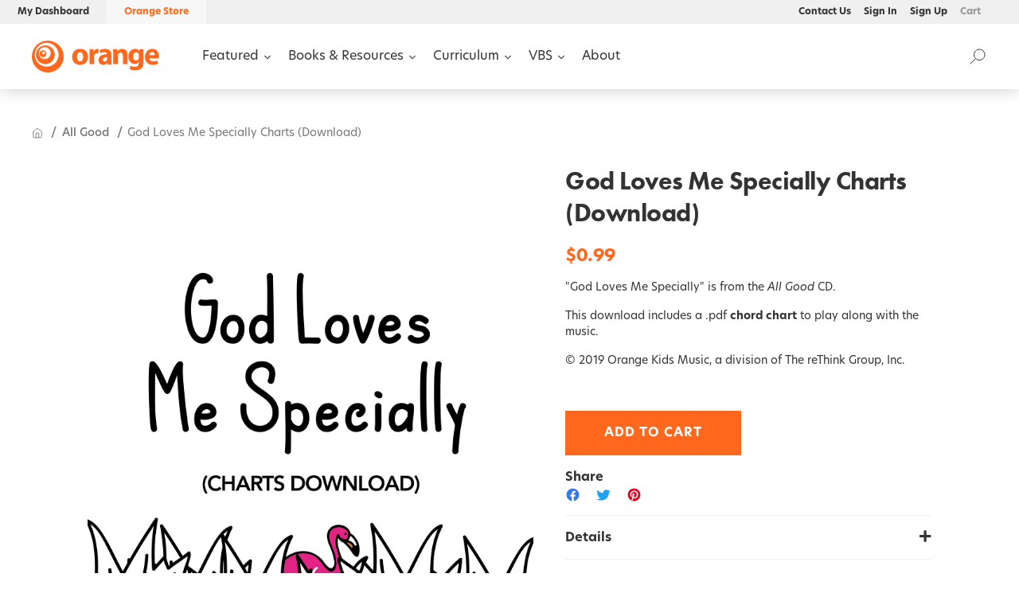

--- FILE ---
content_type: text/html; charset=utf-8
request_url: https://store.thinkorange.com/collections/all-good/products/ch-god-loves-me-specially-all-good
body_size: 33957
content:















<!doctype html>

<html lang="en">
  <head>
    <link rel="stylesheet" href="https://use.typekit.net/gpz8yqy.css">
    <link rel="preconnect" href="https://fonts.googleapis.com">
    <link rel="preconnect" href="https://fonts.gstatic.com" crossorigin>
    <link
      href="https://fonts.googleapis.com/css2?family=Inter:wght@100;200;300;400;500;600;700;800;900&display=swap"
      rel="stylesheet"
    >
    <title>God Loves Me Specially Charts (Download)</title>
    <meta charset="utf-8">
    <meta http-equiv="X-UA-Compatible" content="IE=edge,chrome=1">
    <meta name="description" content="&quot;God Loves Me Specially&quot; is from the All Good CD. This download includes a .pdf chord chart to play along with the music. © 2019 Orange Kids Music, a division of The reThink Group, Inc.">

    <link rel="canonical" href="https://store.thinkorange.com/products/ch-god-loves-me-specially-all-good">
    <meta name="viewport" content="width=device-width,initial-scale=1,shrink-to-fit=no">
    <link rel="stylesheet" href="https://fonts.googleapis.com/icon?family=Material+Icons">
    <link rel="shortcut icon" href="//store.thinkorange.com/cdn/shop/t/28/assets/favicon.ico?v=123833293022392273491737046155" type="image/png">
    <link rel="apple-touch-icon" sizes="180x180" href="//store.thinkorange.com/cdn/shop/t/28/assets/apple-touch-icon.png?v=91849697164143477761737046155">
    <link rel="icon" type="image/png" sizes="32x32" href="//store.thinkorange.com/cdn/shop/t/28/assets/favicon-32x32.png?v=53332157325517577111737046155">
    <link rel="icon" type="image/png" sizes="16x16" href="//store.thinkorange.com/cdn/shop/t/28/assets/favicon-16x16.png?v=70516186100331132151737046155">

    
  <script>window.performance && window.performance.mark && window.performance.mark('shopify.content_for_header.start');</script><meta name="facebook-domain-verification" content="agm1x47hfzvqrzblijzo1rbtrxf6r6">
<meta name="google-site-verification" content="uu6FC4-tgFa5OJ3ID4rP2ZuZc-CMdEl2FmDfSRf56Ro">
<meta id="shopify-digital-wallet" name="shopify-digital-wallet" content="/26769489975/digital_wallets/dialog">
<link rel="alternate" type="application/json+oembed" href="https://store.thinkorange.com/products/ch-god-loves-me-specially-all-good.oembed">
<script async="async" src="/checkouts/internal/preloads.js?locale=en-US"></script>
<script id="shopify-features" type="application/json">{"accessToken":"41e5ba2dc2abae1818b9154668806c99","betas":["rich-media-storefront-analytics"],"domain":"store.thinkorange.com","predictiveSearch":true,"shopId":26769489975,"locale":"en"}</script>
<script>var Shopify = Shopify || {};
Shopify.shop = "thinkorangestore.myshopify.com";
Shopify.locale = "en";
Shopify.currency = {"active":"USD","rate":"1.0"};
Shopify.country = "US";
Shopify.theme = {"name":"Orange 2025","id":128894828599,"schema_name":"Themekit template theme","schema_version":"1.0.0","theme_store_id":null,"role":"main"};
Shopify.theme.handle = "null";
Shopify.theme.style = {"id":null,"handle":null};
Shopify.cdnHost = "store.thinkorange.com/cdn";
Shopify.routes = Shopify.routes || {};
Shopify.routes.root = "/";</script>
<script type="module">!function(o){(o.Shopify=o.Shopify||{}).modules=!0}(window);</script>
<script>!function(o){function n(){var o=[];function n(){o.push(Array.prototype.slice.apply(arguments))}return n.q=o,n}var t=o.Shopify=o.Shopify||{};t.loadFeatures=n(),t.autoloadFeatures=n()}(window);</script>
<script id="shop-js-analytics" type="application/json">{"pageType":"product"}</script>
<script defer="defer" async type="module" src="//store.thinkorange.com/cdn/shopifycloud/shop-js/modules/v2/client.init-shop-cart-sync_C5BV16lS.en.esm.js"></script>
<script defer="defer" async type="module" src="//store.thinkorange.com/cdn/shopifycloud/shop-js/modules/v2/chunk.common_CygWptCX.esm.js"></script>
<script type="module">
  await import("//store.thinkorange.com/cdn/shopifycloud/shop-js/modules/v2/client.init-shop-cart-sync_C5BV16lS.en.esm.js");
await import("//store.thinkorange.com/cdn/shopifycloud/shop-js/modules/v2/chunk.common_CygWptCX.esm.js");

  window.Shopify.SignInWithShop?.initShopCartSync?.({"fedCMEnabled":true,"windoidEnabled":true});

</script>
<script>(function() {
  var isLoaded = false;
  function asyncLoad() {
    if (isLoaded) return;
    isLoaded = true;
    var urls = ["https:\/\/api-na1.hubapi.com\/scriptloader\/v1\/4061062.js?shop=thinkorangestore.myshopify.com","https:\/\/na.shgcdn3.com\/pixel-collector.js?shop=thinkorangestore.myshopify.com"];
    for (var i = 0; i < urls.length; i++) {
      var s = document.createElement('script');
      s.type = 'text/javascript';
      s.async = true;
      s.src = urls[i];
      var x = document.getElementsByTagName('script')[0];
      x.parentNode.insertBefore(s, x);
    }
  };
  if(window.attachEvent) {
    window.attachEvent('onload', asyncLoad);
  } else {
    window.addEventListener('load', asyncLoad, false);
  }
})();</script>
<script id="__st">var __st={"a":26769489975,"offset":-18000,"reqid":"1e45c592-8e44-4dc7-bacf-e51b9a038419-1768795798","pageurl":"store.thinkorange.com\/collections\/all-good\/products\/ch-god-loves-me-specially-all-good","u":"b32590318c40","p":"product","rtyp":"product","rid":6570884661303};</script>
<script>window.ShopifyPaypalV4VisibilityTracking = true;</script>
<script id="captcha-bootstrap">!function(){'use strict';const t='contact',e='account',n='new_comment',o=[[t,t],['blogs',n],['comments',n],[t,'customer']],c=[[e,'customer_login'],[e,'guest_login'],[e,'recover_customer_password'],[e,'create_customer']],r=t=>t.map((([t,e])=>`form[action*='/${t}']:not([data-nocaptcha='true']) input[name='form_type'][value='${e}']`)).join(','),a=t=>()=>t?[...document.querySelectorAll(t)].map((t=>t.form)):[];function s(){const t=[...o],e=r(t);return a(e)}const i='password',u='form_key',d=['recaptcha-v3-token','g-recaptcha-response','h-captcha-response',i],f=()=>{try{return window.sessionStorage}catch{return}},m='__shopify_v',_=t=>t.elements[u];function p(t,e,n=!1){try{const o=window.sessionStorage,c=JSON.parse(o.getItem(e)),{data:r}=function(t){const{data:e,action:n}=t;return t[m]||n?{data:e,action:n}:{data:t,action:n}}(c);for(const[e,n]of Object.entries(r))t.elements[e]&&(t.elements[e].value=n);n&&o.removeItem(e)}catch(o){console.error('form repopulation failed',{error:o})}}const l='form_type',E='cptcha';function T(t){t.dataset[E]=!0}const w=window,h=w.document,L='Shopify',v='ce_forms',y='captcha';let A=!1;((t,e)=>{const n=(g='f06e6c50-85a8-45c8-87d0-21a2b65856fe',I='https://cdn.shopify.com/shopifycloud/storefront-forms-hcaptcha/ce_storefront_forms_captcha_hcaptcha.v1.5.2.iife.js',D={infoText:'Protected by hCaptcha',privacyText:'Privacy',termsText:'Terms'},(t,e,n)=>{const o=w[L][v],c=o.bindForm;if(c)return c(t,g,e,D).then(n);var r;o.q.push([[t,g,e,D],n]),r=I,A||(h.body.append(Object.assign(h.createElement('script'),{id:'captcha-provider',async:!0,src:r})),A=!0)});var g,I,D;w[L]=w[L]||{},w[L][v]=w[L][v]||{},w[L][v].q=[],w[L][y]=w[L][y]||{},w[L][y].protect=function(t,e){n(t,void 0,e),T(t)},Object.freeze(w[L][y]),function(t,e,n,w,h,L){const[v,y,A,g]=function(t,e,n){const i=e?o:[],u=t?c:[],d=[...i,...u],f=r(d),m=r(i),_=r(d.filter((([t,e])=>n.includes(e))));return[a(f),a(m),a(_),s()]}(w,h,L),I=t=>{const e=t.target;return e instanceof HTMLFormElement?e:e&&e.form},D=t=>v().includes(t);t.addEventListener('submit',(t=>{const e=I(t);if(!e)return;const n=D(e)&&!e.dataset.hcaptchaBound&&!e.dataset.recaptchaBound,o=_(e),c=g().includes(e)&&(!o||!o.value);(n||c)&&t.preventDefault(),c&&!n&&(function(t){try{if(!f())return;!function(t){const e=f();if(!e)return;const n=_(t);if(!n)return;const o=n.value;o&&e.removeItem(o)}(t);const e=Array.from(Array(32),(()=>Math.random().toString(36)[2])).join('');!function(t,e){_(t)||t.append(Object.assign(document.createElement('input'),{type:'hidden',name:u})),t.elements[u].value=e}(t,e),function(t,e){const n=f();if(!n)return;const o=[...t.querySelectorAll(`input[type='${i}']`)].map((({name:t})=>t)),c=[...d,...o],r={};for(const[a,s]of new FormData(t).entries())c.includes(a)||(r[a]=s);n.setItem(e,JSON.stringify({[m]:1,action:t.action,data:r}))}(t,e)}catch(e){console.error('failed to persist form',e)}}(e),e.submit())}));const S=(t,e)=>{t&&!t.dataset[E]&&(n(t,e.some((e=>e===t))),T(t))};for(const o of['focusin','change'])t.addEventListener(o,(t=>{const e=I(t);D(e)&&S(e,y())}));const B=e.get('form_key'),M=e.get(l),P=B&&M;t.addEventListener('DOMContentLoaded',(()=>{const t=y();if(P)for(const e of t)e.elements[l].value===M&&p(e,B);[...new Set([...A(),...v().filter((t=>'true'===t.dataset.shopifyCaptcha))])].forEach((e=>S(e,t)))}))}(h,new URLSearchParams(w.location.search),n,t,e,['guest_login'])})(!0,!0)}();</script>
<script integrity="sha256-4kQ18oKyAcykRKYeNunJcIwy7WH5gtpwJnB7kiuLZ1E=" data-source-attribution="shopify.loadfeatures" defer="defer" src="//store.thinkorange.com/cdn/shopifycloud/storefront/assets/storefront/load_feature-a0a9edcb.js" crossorigin="anonymous"></script>
<script data-source-attribution="shopify.dynamic_checkout.dynamic.init">var Shopify=Shopify||{};Shopify.PaymentButton=Shopify.PaymentButton||{isStorefrontPortableWallets:!0,init:function(){window.Shopify.PaymentButton.init=function(){};var t=document.createElement("script");t.src="https://store.thinkorange.com/cdn/shopifycloud/portable-wallets/latest/portable-wallets.en.js",t.type="module",document.head.appendChild(t)}};
</script>
<script data-source-attribution="shopify.dynamic_checkout.buyer_consent">
  function portableWalletsHideBuyerConsent(e){var t=document.getElementById("shopify-buyer-consent"),n=document.getElementById("shopify-subscription-policy-button");t&&n&&(t.classList.add("hidden"),t.setAttribute("aria-hidden","true"),n.removeEventListener("click",e))}function portableWalletsShowBuyerConsent(e){var t=document.getElementById("shopify-buyer-consent"),n=document.getElementById("shopify-subscription-policy-button");t&&n&&(t.classList.remove("hidden"),t.removeAttribute("aria-hidden"),n.addEventListener("click",e))}window.Shopify?.PaymentButton&&(window.Shopify.PaymentButton.hideBuyerConsent=portableWalletsHideBuyerConsent,window.Shopify.PaymentButton.showBuyerConsent=portableWalletsShowBuyerConsent);
</script>
<script data-source-attribution="shopify.dynamic_checkout.cart.bootstrap">document.addEventListener("DOMContentLoaded",(function(){function t(){return document.querySelector("shopify-accelerated-checkout-cart, shopify-accelerated-checkout")}if(t())Shopify.PaymentButton.init();else{new MutationObserver((function(e,n){t()&&(Shopify.PaymentButton.init(),n.disconnect())})).observe(document.body,{childList:!0,subtree:!0})}}));
</script>

<script>window.performance && window.performance.mark && window.performance.mark('shopify.content_for_header.end');</script>
  





  <script type="text/javascript">
    
      window.__shgMoneyFormat = window.__shgMoneyFormat || {"USD":{"currency":"USD","currency_symbol":"$","currency_symbol_location":"left","decimal_places":2,"decimal_separator":".","thousands_separator":","}};
    
    window.__shgCurrentCurrencyCode = window.__shgCurrentCurrencyCode || {
      currency: "USD",
      currency_symbol: "$",
      decimal_separator: ".",
      thousands_separator: ",",
      decimal_places: 2,
      currency_symbol_location: "left"
    };
  </script>




    <!-- Header hook for plugins -->
    <link href="//store.thinkorange.com/cdn/shop/t/28/assets/app.css?v=103636029078786122521759354798" rel="stylesheet" type="text/css" media="all" />

    
      <script type="application/javascript">
        let guest = localStorage.getItem('ojguest');
        if (guest === null) {
          localStorage.setItem('ojguest', 'guest');
          document.cookie = `cart=; path=/; expires=Thu, 01 Jan 1970 00:00:00 GMT; Max-Age=-99999999; SameSite=None; Secure`;
          fetch('/cart/clear.js')
            .then((r) => r.json())
            .then((r) => console.log(`Cart emptied`, r));
        }

        localStorage.removeItem('ojbuffer');

        window.OrangeAccountLoginUrl = `https://account.thinkorange.com/?redirect_to=https://shopify.thinkorange.com/multipass`;
        window.OrangeCustomerLoggedIn = false;
        window.aPlayUrl = `https://staging.amazingkids.app/register`;
        window.aPlayImageUrl = `https://shopify.thinkorange.com/storage/assets/`;

        if (localStorage.getItem('OrangeData')) {
          localStorage.removeItem('OrangeData');
        }

        if (localStorage.getItem('ojbuffer')) {
          localStorage.removeItem('ojbuffer');
        }
      </script>
    

    

    <style>
      @font-face {
        font-family: 'Owners-XNarrow-Black';
        src: url('//store.thinkorange.com/cdn/shop/t/28/assets/Owners-XNarrow-Black.woff2?v=182823554271155895271737046155') format('woff2');
        font-style: normal;
      }
    </style>

    <!-- Google Tag Manager -->
<script>
  (function(w, d, s, l, i) {
    w[l] = w[l] || []
    w[l].push({
      "gtm.start": new Date().getTime(),
      event: "gtm.js"
    })
    var f = d.getElementsByTagName(s)[0],
      j = d.createElement(s),
      dl = l != "dataLayer" ? "&l=" + l : ""
    j.async = true
    j.src = "https://www.googletagmanager.com/gtm.js?id=" + i + dl
    f.parentNode.insertBefore(j, f)
  })(window, document, "script", "dataLayer", "GTM-TC5N323")
</script>
    <script>
(function() {
  class Ultimate_Shopify_DataLayer {
    constructor() {
      window.dataLayer = window.dataLayer || []
      // use a prefix of events name
      this.eventPrefix = ""
      //Keep the value false to get non-formatted product ID
      this.formattedItemId = true
      // data schema
      this.dataSchema = {
        ecommerce: {
          show: true
        },
        dynamicRemarketing: {
          show: false,
          business_vertical: "retail"
        }
      }
      // add to wishlist selectors
      this.addToWishListSelectors = {
        "addWishListIcon": "",
        "gridItemSelector": "",
        "productLinkSelector": "a[href*=\"/products/\"]"
      }
      // quick view selectors
      this.quickViewSelector = {
        "quickViewElement": "",
        "gridItemSelector": "",
        "productLinkSelector": "a[href*=\"/products/\"]"
      }
      // mini cart button selector
      this.miniCartButton = [
        "a[href=\"/cart\"]"
      ]
      this.miniCartAppersOn = "click"
      // begin checkout buttons/links selectors
      this.beginCheckoutButtons = [
        "input[name=\"checkout\"]",
        "button[name=\"checkout\"]",
        "a[href=\"/checkout\"]",
        ".additional-checkout-buttons"
      ]
      // direct checkout button selector
      this.shopifyDirectCheckoutButton = [
        ".shopify-payment-button"
      ]
      //Keep the value true if Add to Cart redirects to the cart page
      this.isAddToCartRedirect = false
      // keep the value false if cart items increment/decrement/remove refresh page
      this.isAjaxCartIncrementDecrement = true
      // Caution: Do not modify anything below this line, as it may result in it not functioning correctly.
      this.cart = {"note":null,"attributes":{},"original_total_price":0,"total_price":0,"total_discount":0,"total_weight":0.0,"item_count":0,"items":[],"requires_shipping":false,"currency":"USD","items_subtotal_price":0,"cart_level_discount_applications":[],"checkout_charge_amount":0}
        this.countryCode = "US"
      this.collectData()
      this.storeURL = "https://store.thinkorange.com"
      localStorage.setItem("shopCountryCode", this.countryCode)
    }

    updateCart() {
      fetch("/cart.js")
        .then((response) => response.json())
        .then((data) => {
          this.cart = data
        })
    }

    debounce(delay) {
      let timeoutId
      return function(func) {
        const context = this
        const args = arguments
        clearTimeout(timeoutId)
        timeoutId = setTimeout(function() {
          func.apply(context, args)
        }, delay)
      }
    }

    eventConsole(eventName, eventData) {
      const css1 = "background: red; color: #fff; font-size: normal; border-radius: 3px 0 0 3px; padding: 3px 4px;"
      const css2 = "background-color: blue; color: #fff; font-size: normal; border-radius: 0 3px 3px 0; padding: 3px 4px;"
      console.log("%cGTM DataLayer Event:%c" + eventName, css1, css2, eventData)
    }

    collectData() {
      this.customerData()
      this.ajaxRequestData()
      this.searchPageData()
      this.miniCartData()
      this.beginCheckoutData()
      
      
      this.productSinglePage()
      
      
      this.addToWishListData()
      this.quickViewData()
      this.formData()
      this.phoneClickData()
      this.emailClickData()
    }

    //logged-in customer data
    customerData() {
      const currentUser = {}
      
      if (currentUser.email) {
        currentUser.hash_email = "e3b0c44298fc1c149afbf4c8996fb92427ae41e4649b934ca495991b7852b855"
      }
      if (currentUser.phone) {
        currentUser.hash_phone = "e3b0c44298fc1c149afbf4c8996fb92427ae41e4649b934ca495991b7852b855"
      }
      window.dataLayer = window.dataLayer || []
      dataLayer.push({
        customer: currentUser
      })
    }

    // add_to_cart, remove_from_cart, search
    ajaxRequestData() {
      const self = this
      // handle non-ajax add to cart
      if (this.isAddToCartRedirect) {
        document.addEventListener("submit", function(event) {
          const addToCartForm = event.target.closest("form[action=\"/cart/add\"]")
          if (addToCartForm) {
            event.preventDefault()
            const formData = new FormData(addToCartForm)
            fetch(window.Shopify.routes.root + "cart/add.js", {
              method: "POST",
              body: formData
            })
              .then(response => {
                window.location.href = "/cart"
              })
              .catch((error) => {
                console.error("Error:", error)
              })
          }
        })
      }
      // fetch
      let originalFetch = window.fetch
      let debounce = this.debounce(800)
      window.fetch = function() {
        return originalFetch.apply(this, arguments).then((response) => {
          if (response.ok) {
            let cloneResponse = response.clone()
            let requestURL = arguments[0]["url"] || arguments[0]
            if (/.*\/search\/?.*\?.*q=.+/.test(requestURL) && !requestURL.includes("&requestFrom=uldt")) {
              const queryString = requestURL.split("?")[1]
              const urlParams = new URLSearchParams(queryString)
              const search_term = urlParams.get("q")
              debounce(function() {
                fetch(`${self.storeURL}/search/suggest.json?q=${search_term}&resources[type]=product&requestFrom=uldt`)
                  .then(res => res.json())
                  .then(function(data) {
                    const products = data.resources.results.products
                    if (products.length) {
                      const fetchRequests = products.map(product =>
                        fetch(`${self.storeURL}/${product.url.split("?")[0]}.js`)
                          .then(response => response.json())
                          .catch(error => console.error("Error fetching:", error))
                      )
                      Promise.all(fetchRequests)
                        .then(products => {
                          const items = products.map((product) => {
                            return {
                              product_id: product.id,
                              product_title: product.title,
                              variant_id: product.variants[0].id,
                              variant_title: product.variants[0].title,
                              vendor: product.vendor,
                              total_discount: 0,
                              final_price: product.price_min,
                              product_type: product.type,
                              quantity: 1
                            }
                          })
                          self.ecommerceDataLayer("search", { search_term, items })
                        })
                    } else {
                      self.ecommerceDataLayer("search", { search_term, items: [] })
                    }
                  })
              })
            } else if (requestURL.includes("/cart/add")) {
              cloneResponse.text().then((text) => {
                let data = JSON.parse(text)
                if (data.items && Array.isArray(data.items)) {
                  data.items.forEach(function(item) {
                    self.ecommerceDataLayer("add_to_cart", { items: [ item ] })
                  })
                } else {
                  self.ecommerceDataLayer("add_to_cart", { items: [ data ] })
                }
                self.updateCart()
              })
            } else if (requestURL.includes("/cart/change") || requestURL.includes("/cart/update")) {
              cloneResponse.text().then((text) => {
                let newCart = JSON.parse(text)
                let newCartItems = newCart.items
                let oldCartItems = self.cart.items
                for (let i = 0; i < oldCartItems.length; i++) {
                  let item = oldCartItems[i]
                  let newItem = newCartItems.find(newItems => newItems.id === item.id)
                  if (newItem) {
                    if (newItem.quantity > item.quantity) {
                      // cart item increment
                      let quantity = (newItem.quantity - item.quantity)
                      let updatedItem = { ...item, quantity }
                      self.ecommerceDataLayer("add_to_cart", { items: [ updatedItem ] })
                      self.updateCart()
                    } else if (newItem.quantity < item.quantity) {
                      // cart item decrement
                      let quantity = (item.quantity - newItem.quantity)
                      let updatedItem = { ...item, quantity }
                      self.ecommerceDataLayer("remove_from_cart", { items: [ updatedItem ] })
                      self.updateCart()
                    }
                  } else {
                    self.ecommerceDataLayer("remove_from_cart", { items: [ item ] })
                    self.updateCart()
                  }
                }
              })
            }
          }
          return response
        })
      }
      // end fetch
      //xhr
      var origXMLHttpRequest = XMLHttpRequest
      XMLHttpRequest = function() {
        var requestURL
        var xhr = new origXMLHttpRequest()
        var origOpen = xhr.open
        var origSend = xhr.send
        // Override the `open` function.
        xhr.open = function(method, url) {
          requestURL = url
          return origOpen.apply(this, arguments)
        }
        xhr.send = function() {
          // Only proceed if the request URL matches what we're looking for.
          if (requestURL.includes("/cart/add") || requestURL.includes("/cart/change") || /.*\/search\/?.*\?.*q=.+/.test(requestURL)) {
            xhr.addEventListener("load", function() {
              if (xhr.readyState === 4) {
                if (xhr.status >= 200 && xhr.status < 400) {
                  if (/.*\/search\/?.*\?.*q=.+/.test(requestURL) && !requestURL.includes("&requestFrom=uldt")) {
                    const queryString = requestURL.split("?")[1]
                    const urlParams = new URLSearchParams(queryString)
                    const search_term = urlParams.get("q")
                    debounce(function() {
                      fetch(`${self.storeURL}/search/suggest.json?q=${search_term}&resources[type]=product&requestFrom=uldt`)
                        .then(res => res.json())
                        .then(function(data) {
                          const products = data.resources.results.products
                          if (products.length) {
                            const fetchRequests = products.map(product =>
                              fetch(`${self.storeURL}/${product.url.split("?")[0]}.js`)
                                .then(response => response.json())
                                .catch(error => console.error("Error fetching:", error))
                            )
                            Promise.all(fetchRequests)
                              .then(products => {
                                const items = products.map((product) => {
                                  return {
                                    product_id: product.id,
                                    product_title: product.title,
                                    variant_id: product.variants[0].id,
                                    variant_title: product.variants[0].title,
                                    vendor: product.vendor,
                                    total_discount: 0,
                                    final_price: product.price_min,
                                    product_type: product.type,
                                    quantity: 1
                                  }
                                })
                                self.ecommerceDataLayer("search", { search_term, items })
                              })
                          } else {
                            self.ecommerceDataLayer("search", { search_term, items: [] })
                          }
                        })
                    })
                  } else if (requestURL.includes("/cart/add")) {
                    const data = JSON.parse(xhr.responseText)
                    if (data.items && Array.isArray(data.items)) {
                      data.items.forEach(function(item) {
                        self.ecommerceDataLayer("add_to_cart", { items: [ item ] })
                      })
                    } else {
                      self.ecommerceDataLayer("add_to_cart", { items: [ data ] })
                    }
                    self.updateCart()
                  } else if (requestURL.includes("/cart/change")) {
                    const newCart = JSON.parse(xhr.responseText)
                    const newCartItems = newCart.items
                    let oldCartItems = self.cart.items
                    for (let i = 0; i < oldCartItems.length; i++) {
                      let item = oldCartItems[i]
                      let newItem = newCartItems.find(newItems => newItems.id === item.id)
                      if (newItem) {
                        if (newItem.quantity > item.quantity) {
                          // cart item increment
                          let quantity = (newItem.quantity - item.quantity)
                          let updatedItem = { ...item, quantity }
                          self.ecommerceDataLayer("add_to_cart", { items: [ updatedItem ] })
                          self.updateCart()
                        } else if (newItem.quantity < item.quantity) {
                          // cart item decrement
                          let quantity = (item.quantity - newItem.quantity)
                          let updatedItem = { ...item, quantity }
                          self.ecommerceDataLayer("remove_from_cart", { items: [ updatedItem ] })
                          self.updateCart()
                        }
                      } else {
                        self.ecommerceDataLayer("remove_from_cart", { items: [ item ] })
                        self.updateCart()
                      }
                    }
                  }
                }
              }
            })
          }
          return origSend.apply(this, arguments)
        }
        return xhr
      }
      //end xhr
    }

    // search event from search page
    searchPageData() {
      const self = this
      let pageUrl = window.location.href
      if (/.+\/search\?.*\&?q=.+/.test(pageUrl)) {
        const queryString = pageUrl.split("?")[1]
        const urlParams = new URLSearchParams(queryString)
        const search_term = urlParams.get("q")
        fetch(`https://store.thinkorange.com/search/suggest.json?q=${search_term}&resources[type]=product&requestFrom=uldt`)
          .then(res => res.json())
          .then(function(data) {
            const products = data.resources.results.products
            if (products.length) {
              const fetchRequests = products.map(product =>
                fetch(`${self.storeURL}/${product.url.split("?")[0]}.js`)
                  .then(response => response.json())
                  .catch(error => console.error("Error fetching:", error))
              )
              Promise.all(fetchRequests)
                .then(products => {
                  const items = products.map((product) => {
                    return {
                      product_id: product.id,
                      product_title: product.title,
                      variant_id: product.variants[0].id,
                      variant_title: product.variants[0].title,
                      vendor: product.vendor,
                      total_discount: 0,
                      final_price: product.price_min,
                      product_type: product.type,
                      quantity: 1
                    }
                  })
                  self.ecommerceDataLayer("search", { search_term, items })
                })
            } else {
              self.ecommerceDataLayer("search", { search_term, items: [] })
            }
          })
      }
    }

    // view_cart
    miniCartData() {
      if (this.miniCartButton.length) {
        let self = this
        if (this.miniCartAppersOn === "hover") {
          this.miniCartAppersOn = "mouseenter"
        }
        this.miniCartButton.forEach((selector) => {
          let miniCartButtons = document.querySelectorAll(selector)
          miniCartButtons.forEach((miniCartButton) => {
            miniCartButton.addEventListener(self.miniCartAppersOn, () => {
              self.ecommerceDataLayer("view_cart", self.cart)
            })
          })
        })
      }
    }

    // begin_checkout
    beginCheckoutData() {
      let self = this
      document.addEventListener("pointerdown", (event) => {
        let targetElement = event.target.closest(self.beginCheckoutButtons.join(", "))
        if (targetElement) {
          self.ecommerceDataLayer("begin_checkout", self.cart)
        }
      })
    }

    // view_cart, add_to_cart, remove_from_cart
    viewCartPageData() {
      this.ecommerceDataLayer("view_cart", this.cart)
      //if cart quantity chagne reload page
      if (!this.isAjaxCartIncrementDecrement) {
        const self = this
        document.addEventListener("pointerdown", (event) => {
          const target = event.target.closest("a[href*=\"/cart/change?\"]")
          if (target) {
            const linkUrl = target.getAttribute("href")
            const queryString = linkUrl.split("?")[1]
            const urlParams = new URLSearchParams(queryString)
            const newQuantity = urlParams.get("quantity")
            const line = urlParams.get("line")
            const cart_id = urlParams.get("id")
            if (newQuantity && (line || cart_id)) {
              let item = line ? { ...self.cart.items[line - 1] } : self.cart.items.find(item => item.key === cart_id)
              let event = "add_to_cart"
              if (newQuantity < item.quantity) {
                event = "remove_from_cart"
              }
              let quantity = Math.abs(newQuantity - item.quantity)
              item["quantity"] = quantity
              self.ecommerceDataLayer(event, { items: [ item ] })
            }
          }
        })
      }
    }

    productSinglePage() {
      
      const item = {
        product_id: 6570884661303,
        variant_id: 39432734736439,
        product_title: "God Loves Me Specially Charts (Download)",
        line_level_total_discount: 0,
        vendor: "thinkorangestore",
        sku: "692933867180-DL",
        product_type: "Music",
        item_list_id: 261492506679,
        item_list_name: "All Good",
        
        final_price: 99,
        quantity: 1
      }
      const variants = [{"id":39432734736439,"title":"Default Title","option1":"Default Title","option2":null,"option3":null,"sku":"692933867180-DL","requires_shipping":false,"taxable":false,"featured_image":null,"available":true,"name":"God Loves Me Specially Charts (Download)","public_title":null,"options":["Default Title"],"price":99,"weight":0,"compare_at_price":99,"inventory_management":null,"barcode":"","requires_selling_plan":false,"selling_plan_allocations":[],"quantity_rule":{"min":1,"max":null,"increment":1}}]
        this.ecommerceDataLayer("view_item", { items: [ item ] })
      if (this.shopifyDirectCheckoutButton.length) {
        let self = this
        document.addEventListener("pointerdown", (event) => {
          let target = event.target
          let checkoutButton = event.target.closest(this.shopifyDirectCheckoutButton.join(", "))
          if (checkoutButton && (variants || self.quickViewVariants)) {
            let checkoutForm = checkoutButton.closest("form[action*=\"/cart/add\"]")
            if (checkoutForm) {
              let variant_id = null
              let varientInput = checkoutForm.querySelector("input[name=\"id\"]")
              let varientIdFromURL = new URLSearchParams(window.location.search).get("variant")
              let firstVarientId = item.variant_id
              if (varientInput) {
                variant_id = parseInt(varientInput.value)
              } else if (varientIdFromURL) {
                variant_id = varientIdFromURL
              } else if (firstVarientId) {
                variant_id = firstVarientId
              }
              if (variant_id) {
                variant_id = parseInt(variant_id)
                let quantity = 1
                let quantitySelector = checkoutForm.getAttribute("id")
                if (quantitySelector) {
                  let quentityInput = document.querySelector("input[name=\"quantity\"][form=\"" + quantitySelector + "\"]")
                  if (quentityInput) {
                    quantity = +quentityInput.value
                  }
                }
                if (variant_id) {
                  let variant = variants.find(item => item.id === +variant_id)
                  if (variant && item) {
                    variant_id
                    item["variant_id"] = variant_id
                    item["variant_title"] = variant.title
                    item["final_price"] = variant.price
                    item["quantity"] = quantity
                    self.ecommerceDataLayer("add_to_cart", { items: [ item ] })
                    self.ecommerceDataLayer("begin_checkout", { items: [ item ] })
                  } else if (self.quickViewedItem) {
                    let variant = self.quickViewVariants.find(item => item.id === +variant_id)
                    if (variant) {
                      self.quickViewedItem["variant_id"] = variant_id
                      self.quickViewedItem["variant_title"] = variant.title
                      self.quickViewedItem["final_price"] = parseFloat(variant.price) * 100
                      self.quickViewedItem["quantity"] = quantity
                      self.ecommerceDataLayer("add_to_cart", { items: [ self.quickViewedItem ] })
                      self.ecommerceDataLayer("begin_checkout", { items: [ self.quickViewedItem ] })
                    }
                  }
                }
              }
            }
          }
        })
      }
      
    }

    collectionsPageData() {
      var ecommerce = {
        "items": [
          
          {
            "product_id": 6570627301431,
            "variant_id": 39432732147767,
            "vendor": "thinkorangestore",
            "sku": "692933864516-DL",
            "total_discount": 0,
            "variant_title": "Default Title",
            "product_title": "All Good CD (Download)",
            "final_price": Number(1000),
            "product_type": "Music",
            "item_list_id": 261492506679,
            "item_list_name": "All Good",
            "quantity": 1
          },
          
          {
            "product_id": 6570627366967,
            "variant_id": 39432732213303,
            "vendor": "thinkorangestore",
            "sku": "692933864523-DL",
            "total_discount": 0,
            "variant_title": "Default Title",
            "product_title": "All Good Dance Moves \u0026 Music Videos (Download)",
            "final_price": Number(5900),
            "product_type": "Music",
            "item_list_id": 261492506679,
            "item_list_name": "All Good",
            "quantity": 1
          },
          
          {
            "product_id": 6570895966263,
            "variant_id": 39432745680951,
            "vendor": "thinkorangestore",
            "sku": "692933872290-DL",
            "total_discount": 0,
            "variant_title": "Default Title",
            "product_title": "I've Got a Friend Music Video (Download)",
            "final_price": Number(99),
            "product_type": "Music",
            "item_list_id": 261492506679,
            "item_list_name": "All Good",
            "quantity": 1
          },
          
          {
            "product_id": 6570894983223,
            "variant_id": 39432744927287,
            "vendor": "thinkorangestore",
            "sku": "692933871361-DL",
            "total_discount": 0,
            "variant_title": "Default Title",
            "product_title": "Wow Oh Wow Music Video (Download)",
            "final_price": Number(99),
            "product_type": "Music",
            "item_list_id": 261492506679,
            "item_list_name": "All Good",
            "quantity": 1
          },
          
          {
            "product_id": 6570892656695,
            "variant_id": 39432742600759,
            "vendor": "thinkorangestore",
            "sku": "692933870500-DL",
            "total_discount": 0,
            "variant_title": "Default Title",
            "product_title": "Just Wanna Thank You Music Video (Download)",
            "final_price": Number(99),
            "product_type": "Music",
            "item_list_id": 261492506679,
            "item_list_name": "All Good",
            "quantity": 1
          },
          
          {
            "product_id": 6570891378743,
            "variant_id": 39432742076471,
            "vendor": "thinkorangestore",
            "sku": "692933869214-DL",
            "total_discount": 0,
            "variant_title": "Default Title",
            "product_title": "Fear Get Out of Here Music Video (Download)",
            "final_price": Number(99),
            "product_type": "Music",
            "item_list_id": 261492506679,
            "item_list_name": "All Good",
            "quantity": 1
          },
          
          {
            "product_id": 6570891247671,
            "variant_id": 39432741945399,
            "vendor": "thinkorangestore",
            "sku": "692933869184-DL",
            "total_discount": 0,
            "variant_title": "Default Title",
            "product_title": "Perfectly Made Music Video (Download)",
            "final_price": Number(99),
            "product_type": "Music",
            "item_list_id": 261492506679,
            "item_list_name": "All Good",
            "quantity": 1
          },
          
          {
            "product_id": 6570891083831,
            "variant_id": 39432741814327,
            "vendor": "thinkorangestore",
            "sku": "692933869139-DL",
            "total_discount": 0,
            "variant_title": "Default Title",
            "product_title": "Love God and Everybody Else Music Video (Download)",
            "final_price": Number(99),
            "product_type": "Music",
            "item_list_id": 261492506679,
            "item_list_name": "All Good",
            "quantity": 1
          },
          
          {
            "product_id": 6570888101943,
            "variant_id": 39432739029047,
            "vendor": "thinkorangestore",
            "sku": "US-DHM-19-06289",
            "total_discount": 0,
            "variant_title": "Default Title",
            "product_title": "Wow Oh Wow Full Mix (Download)",
            "final_price": Number(99),
            "product_type": "Music",
            "item_list_id": 261492506679,
            "item_list_name": "All Good",
            "quantity": 1
          },
          
          {
            "product_id": 6570888069175,
            "variant_id": 39432738963511,
            "vendor": "thinkorangestore",
            "sku": "US-DHM-19-06288",
            "total_discount": 0,
            "variant_title": "Default Title",
            "product_title": "Get Your Wiggles Out Full Mix (Download)",
            "final_price": Number(99),
            "product_type": "Music",
            "item_list_id": 261492506679,
            "item_list_name": "All Good",
            "quantity": 1
          },
          
          {
            "product_id": 6570888036407,
            "variant_id": 39432738930743,
            "vendor": "thinkorangestore",
            "sku": "US-DHM-19-06287",
            "total_discount": 0,
            "variant_title": "Default Title",
            "product_title": "Perfectly Made Full Mix (Download)",
            "final_price": Number(99),
            "product_type": "Music",
            "item_list_id": 261492506679,
            "item_list_name": "All Good",
            "quantity": 1
          },
          
          {
            "product_id": 6570887970871,
            "variant_id": 39432738897975,
            "vendor": "thinkorangestore",
            "sku": "US-DHM-19-06286",
            "total_discount": 0,
            "variant_title": "Default Title",
            "product_title": "Just Wanna Thank You Full Mix (Download)",
            "final_price": Number(99),
            "product_type": "Music",
            "item_list_id": 261492506679,
            "item_list_name": "All Good",
            "quantity": 1
          },
          
          {
            "product_id": 6570887938103,
            "variant_id": 39432738865207,
            "vendor": "thinkorangestore",
            "sku": "US-DHM-19-06285",
            "total_discount": 0,
            "variant_title": "Default Title",
            "product_title": "He's Alive Oh Yeah Full Mix (Download)",
            "final_price": Number(99),
            "product_type": "Music",
            "item_list_id": 261492506679,
            "item_list_name": "All Good",
            "quantity": 1
          },
          
          {
            "product_id": 6570887905335,
            "variant_id": 39432738799671,
            "vendor": "thinkorangestore",
            "sku": "US-DHM-19-06284",
            "total_discount": 0,
            "variant_title": "Default Title",
            "product_title": "I've Got a Friend Full Mix (Download)",
            "final_price": Number(99),
            "product_type": "Music",
            "item_list_id": 261492506679,
            "item_list_name": "All Good",
            "quantity": 1
          },
          
          {
            "product_id": 6570887872567,
            "variant_id": 39432738766903,
            "vendor": "thinkorangestore",
            "sku": "US-DHM-19-06283",
            "total_discount": 0,
            "variant_title": "Default Title",
            "product_title": "Follow On Full Mix (Download)",
            "final_price": Number(99),
            "product_type": "Music",
            "item_list_id": 261492506679,
            "item_list_name": "All Good",
            "quantity": 1
          },
          
          {
            "product_id": 6570887839799,
            "variant_id": 39432738734135,
            "vendor": "thinkorangestore",
            "sku": "US-DHM-19-06282",
            "total_discount": 0,
            "variant_title": "Default Title",
            "product_title": "The Happy Dance Full Mix (Download)",
            "final_price": Number(99),
            "product_type": "Music",
            "item_list_id": 261492506679,
            "item_list_name": "All Good",
            "quantity": 1
          },
          
          {
            "product_id": 6570887807031,
            "variant_id": 39432738701367,
            "vendor": "thinkorangestore",
            "sku": "US-DHM-19-06281",
            "total_discount": 0,
            "variant_title": "Default Title",
            "product_title": "Love God and Everybody Else Full Mix (Download)",
            "final_price": Number(99),
            "product_type": "Music",
            "item_list_id": 261492506679,
            "item_list_name": "All Good",
            "quantity": 1
          },
          
          {
            "product_id": 6570887774263,
            "variant_id": 39432738635831,
            "vendor": "thinkorangestore",
            "sku": "US-DHM-19-06280",
            "total_discount": 0,
            "variant_title": "Default Title",
            "product_title": "All Good Full Mix (Download)",
            "final_price": Number(99),
            "product_type": "Music",
            "item_list_id": 261492506679,
            "item_list_name": "All Good",
            "quantity": 1
          },
          
          {
            "product_id": 6570887741495,
            "variant_id": 39432738603063,
            "vendor": "thinkorangestore",
            "sku": "US-DHM-19-06279",
            "total_discount": 0,
            "variant_title": "Default Title",
            "product_title": "Fear Get Out of Here Full Mix (Download)",
            "final_price": Number(99),
            "product_type": "Music",
            "item_list_id": 261492506679,
            "item_list_name": "All Good",
            "quantity": 1
          },
          
          {
            "product_id": 6570887708727,
            "variant_id": 39432738570295,
            "vendor": "thinkorangestore",
            "sku": "US-DHM-19-06278",
            "total_discount": 0,
            "variant_title": "Default Title",
            "product_title": "God Loves Me Specially Full Mix (Download)",
            "final_price": Number(99),
            "product_type": "Music",
            "item_list_id": 261492506679,
            "item_list_name": "All Good",
            "quantity": 1
          },
          
          {
            "product_id": 6570886004791,
            "variant_id": 39432736866359,
            "vendor": "thinkorangestore",
            "sku": "692933867623-DL",
            "total_discount": 0,
            "variant_title": "Default Title",
            "product_title": "Wow Oh Wow Charts (Download)",
            "final_price": Number(99),
            "product_type": "Music",
            "item_list_id": 261492506679,
            "item_list_name": "All Good",
            "quantity": 1
          },
          
          {
            "product_id": 6570885972023,
            "variant_id": 39432736833591,
            "vendor": "thinkorangestore",
            "sku": "692933867616-DL",
            "total_discount": 0,
            "variant_title": "Default Title",
            "product_title": "Wow Oh Wow Dance Instructions Video (Download)",
            "final_price": Number(99),
            "product_type": "Music",
            "item_list_id": 261492506679,
            "item_list_name": "All Good",
            "quantity": 1
          },
          
          {
            "product_id": 6570885939255,
            "variant_id": 39432736800823,
            "vendor": "thinkorangestore",
            "sku": "692933867609-DL",
            "total_discount": 0,
            "variant_title": "Default Title",
            "product_title": "Wow Oh Wow Performance Tracks (Download)",
            "final_price": Number(99),
            "product_type": "Music",
            "item_list_id": 261492506679,
            "item_list_name": "All Good",
            "quantity": 1
          },
          
          {
            "product_id": 6570885906487,
            "variant_id": 39432736768055,
            "vendor": "thinkorangestore",
            "sku": "692933867593-DL",
            "total_discount": 0,
            "variant_title": "Default Title",
            "product_title": "Get Your Wiggles Out Music Video (Download)",
            "final_price": Number(99),
            "product_type": "Music",
            "item_list_id": 261492506679,
            "item_list_name": "All Good",
            "quantity": 1
          },
          
          {
            "product_id": 6570885873719,
            "variant_id": 39432736735287,
            "vendor": "thinkorangestore",
            "sku": "692933867586-DL",
            "total_discount": 0,
            "variant_title": "Default Title",
            "product_title": "Get Your Wiggles Out Charts (Download)",
            "final_price": Number(99),
            "product_type": "Music",
            "item_list_id": 261492506679,
            "item_list_name": "All Good",
            "quantity": 1
          },
          
          {
            "product_id": 6570885840951,
            "variant_id": 39432736210999,
            "vendor": "thinkorangestore",
            "sku": "692933867579-DL",
            "total_discount": 0,
            "variant_title": "Default Title",
            "product_title": "Get Your Wiggles Out Dance Instructions Video (Download)",
            "final_price": Number(99),
            "product_type": "Music",
            "item_list_id": 261492506679,
            "item_list_name": "All Good",
            "quantity": 1
          },
          
          {
            "product_id": 6570885808183,
            "variant_id": 39432736178231,
            "vendor": "thinkorangestore",
            "sku": "692933867562-DL",
            "total_discount": 0,
            "variant_title": "Default Title",
            "product_title": "Get Your Wiggles Out Performance Tracks (Download)",
            "final_price": Number(99),
            "product_type": "Music",
            "item_list_id": 261492506679,
            "item_list_name": "All Good",
            "quantity": 1
          },
          
          {
            "product_id": 6570885775415,
            "variant_id": 39432736145463,
            "vendor": "thinkorangestore",
            "sku": "692933867548-DL",
            "total_discount": 0,
            "variant_title": "Default Title",
            "product_title": "Perfectly Made Charts (Download)",
            "final_price": Number(99),
            "product_type": "Music",
            "item_list_id": 261492506679,
            "item_list_name": "All Good",
            "quantity": 1
          },
          
          {
            "product_id": 6570885742647,
            "variant_id": 39432736112695,
            "vendor": "thinkorangestore",
            "sku": "692933867531-DL",
            "total_discount": 0,
            "variant_title": "Default Title",
            "product_title": "Perfectly Made Dance Instructions Video (Download)",
            "final_price": Number(99),
            "product_type": "Music",
            "item_list_id": 261492506679,
            "item_list_name": "All Good",
            "quantity": 1
          },
          
          {
            "product_id": 6570885709879,
            "variant_id": 39432736079927,
            "vendor": "thinkorangestore",
            "sku": "692933867524-DL",
            "total_discount": 0,
            "variant_title": "Default Title",
            "product_title": "Perfectly Made Performance Tracks (Download)",
            "final_price": Number(99),
            "product_type": "Music",
            "item_list_id": 261492506679,
            "item_list_name": "All Good",
            "quantity": 1
          },
          
          {
            "product_id": 6570885677111,
            "variant_id": 39432736047159,
            "vendor": "thinkorangestore",
            "sku": "692933867500-DL",
            "total_discount": 0,
            "variant_title": "Default Title",
            "product_title": "Just Wanna Thank You Charts (Download)",
            "final_price": Number(99),
            "product_type": "Music",
            "item_list_id": 261492506679,
            "item_list_name": "All Good",
            "quantity": 1
          },
          
          {
            "product_id": 6570885644343,
            "variant_id": 39432736014391,
            "vendor": "thinkorangestore",
            "sku": "692933867494-DL",
            "total_discount": 0,
            "variant_title": "Default Title",
            "product_title": "Just Wanna Thank You Dance Instructions Video (Download)",
            "final_price": Number(99),
            "product_type": "Music",
            "item_list_id": 261492506679,
            "item_list_name": "All Good",
            "quantity": 1
          },
          
          {
            "product_id": 6570885578807,
            "variant_id": 39432735981623,
            "vendor": "thinkorangestore",
            "sku": "692933867487-DL",
            "total_discount": 0,
            "variant_title": "Default Title",
            "product_title": "Just Wanna Thank You Performance Tracks (Download)",
            "final_price": Number(99),
            "product_type": "Music",
            "item_list_id": 261492506679,
            "item_list_name": "All Good",
            "quantity": 1
          },
          
          {
            "product_id": 6570885546039,
            "variant_id": 39432735948855,
            "vendor": "thinkorangestore",
            "sku": "692933867470-DL",
            "total_discount": 0,
            "variant_title": "Default Title",
            "product_title": "He's Alive Oh Yeah Music Video (Download)",
            "final_price": Number(99),
            "product_type": "Music",
            "item_list_id": 261492506679,
            "item_list_name": "All Good",
            "quantity": 1
          },
          
          {
            "product_id": 6570885513271,
            "variant_id": 39432735916087,
            "vendor": "thinkorangestore",
            "sku": "692933867463-DL",
            "total_discount": 0,
            "variant_title": "Default Title",
            "product_title": "He's Alive Oh Yeah Charts (Download)",
            "final_price": Number(99),
            "product_type": "Music",
            "item_list_id": 261492506679,
            "item_list_name": "All Good",
            "quantity": 1
          },
          
          {
            "product_id": 6570885447735,
            "variant_id": 39432735850551,
            "vendor": "thinkorangestore",
            "sku": "692933867449-DL",
            "total_discount": 0,
            "variant_title": "Default Title",
            "product_title": "He's Alive Oh Yeah Performance Tracks (Download)",
            "final_price": Number(99),
            "product_type": "Music",
            "item_list_id": 261492506679,
            "item_list_name": "All Good",
            "quantity": 1
          },
          
          {
            "product_id": 6570885414967,
            "variant_id": 39432735817783,
            "vendor": "thinkorangestore",
            "sku": "692933867425-DL",
            "total_discount": 0,
            "variant_title": "Default Title",
            "product_title": "I've Got a Friend Charts (Download)",
            "final_price": Number(99),
            "product_type": "Music",
            "item_list_id": 261492506679,
            "item_list_name": "All Good",
            "quantity": 1
          },
          
          {
            "product_id": 6570885382199,
            "variant_id": 39432735785015,
            "vendor": "thinkorangestore",
            "sku": "692933867418-DL",
            "total_discount": 0,
            "variant_title": "Default Title",
            "product_title": "I've Got a Friend Dance Instructions Video (Download)",
            "final_price": Number(99),
            "product_type": "Music",
            "item_list_id": 261492506679,
            "item_list_name": "All Good",
            "quantity": 1
          },
          
          {
            "product_id": 6570885349431,
            "variant_id": 39432735752247,
            "vendor": "thinkorangestore",
            "sku": "692933867401-DL",
            "total_discount": 0,
            "variant_title": "Default Title",
            "product_title": "I've Got a Friend Performance Tracks (Download)",
            "final_price": Number(99),
            "product_type": "Music",
            "item_list_id": 261492506679,
            "item_list_name": "All Good",
            "quantity": 1
          },
          
          {
            "product_id": 6570885316663,
            "variant_id": 39432735719479,
            "vendor": "thinkorangestore",
            "sku": "692933867395-DL",
            "total_discount": 0,
            "variant_title": "Default Title",
            "product_title": "Follow On Music Video (Download)",
            "final_price": Number(99),
            "product_type": "Music",
            "item_list_id": 261492506679,
            "item_list_name": "All Good",
            "quantity": 1
          },
          
          {
            "product_id": 6570885283895,
            "variant_id": 39432735686711,
            "vendor": "thinkorangestore",
            "sku": "692933867388-DL",
            "total_discount": 0,
            "variant_title": "Default Title",
            "product_title": "Follow On Charts (Download)",
            "final_price": Number(99),
            "product_type": "Music",
            "item_list_id": 261492506679,
            "item_list_name": "All Good",
            "quantity": 1
          },
          
          {
            "product_id": 6570885251127,
            "variant_id": 39432735653943,
            "vendor": "thinkorangestore",
            "sku": "692933867371-DL",
            "total_discount": 0,
            "variant_title": "Default Title",
            "product_title": "Follow On Dance Instructions Video (Download)",
            "final_price": Number(99),
            "product_type": "Music",
            "item_list_id": 261492506679,
            "item_list_name": "All Good",
            "quantity": 1
          },
          
          {
            "product_id": 6570885218359,
            "variant_id": 39432735621175,
            "vendor": "thinkorangestore",
            "sku": "692933867364-DL",
            "total_discount": 0,
            "variant_title": "Default Title",
            "product_title": "Follow On Performance Tracks (Download)",
            "final_price": Number(99),
            "product_type": "Music",
            "item_list_id": 261492506679,
            "item_list_name": "All Good",
            "quantity": 1
          },
          
          {
            "product_id": 6570885185591,
            "variant_id": 39432735588407,
            "vendor": "thinkorangestore",
            "sku": "692933867357-DL",
            "total_discount": 0,
            "variant_title": "Default Title",
            "product_title": "The Happy Dance Music Video (Download)",
            "final_price": Number(99),
            "product_type": "Music",
            "item_list_id": 261492506679,
            "item_list_name": "All Good",
            "quantity": 1
          },
          
          {
            "product_id": 6570885152823,
            "variant_id": 39432735555639,
            "vendor": "thinkorangestore",
            "sku": "692933867340-DL",
            "total_discount": 0,
            "variant_title": "Default Title",
            "product_title": "The Happy Dance Charts (Download)",
            "final_price": Number(99),
            "product_type": "Music",
            "item_list_id": 261492506679,
            "item_list_name": "All Good",
            "quantity": 1
          },
          
          {
            "product_id": 6570885120055,
            "variant_id": 39432735522871,
            "vendor": "thinkorangestore",
            "sku": "692933867333-DL",
            "total_discount": 0,
            "variant_title": "Default Title",
            "product_title": "The Happy Dance Dance Instructions Video (Download)",
            "final_price": Number(99),
            "product_type": "Music",
            "item_list_id": 261492506679,
            "item_list_name": "All Good",
            "quantity": 1
          },
          
          {
            "product_id": 6570885087287,
            "variant_id": 39432735490103,
            "vendor": "thinkorangestore",
            "sku": "692933867326-DL",
            "total_discount": 0,
            "variant_title": "Default Title",
            "product_title": "The Happy Dance Performance Tracks (Download)",
            "final_price": Number(99),
            "product_type": "Music",
            "item_list_id": 261492506679,
            "item_list_name": "All Good",
            "quantity": 1
          },
          
          {
            "product_id": 6570885054519,
            "variant_id": 39432735457335,
            "vendor": "thinkorangestore",
            "sku": "692933867302-DL",
            "total_discount": 0,
            "variant_title": "Default Title",
            "product_title": "Love God and Everybody Else Charts (Download)",
            "final_price": Number(99),
            "product_type": "Music",
            "item_list_id": 261492506679,
            "item_list_name": "All Good",
            "quantity": 1
          },
          
          {
            "product_id": 6570885021751,
            "variant_id": 39432735129655,
            "vendor": "thinkorangestore",
            "sku": "692933867296-DL",
            "total_discount": 0,
            "variant_title": "Default Title",
            "product_title": "Love God and Everybody Else Dance Instructions Video (Download)",
            "final_price": Number(99),
            "product_type": "Music",
            "item_list_id": 261492506679,
            "item_list_name": "All Good",
            "quantity": 1
          },
          
          {
            "product_id": 6570884956215,
            "variant_id": 39432735096887,
            "vendor": "thinkorangestore",
            "sku": "692933867289-DL",
            "total_discount": 0,
            "variant_title": "Default Title",
            "product_title": "Love God and Everybody Else Performance Tracks (Download)",
            "final_price": Number(99),
            "product_type": "Music",
            "item_list_id": 261492506679,
            "item_list_name": "All Good",
            "quantity": 1
          },
          
        ]
      }
      ecommerce["item_list_id"] = 261492506679
        ecommerce["item_list_name"] = "All Good"
          this.ecommerceDataLayer("view_item_list", ecommerce)
    }

    // add to wishlist
    addToWishListData() {
      if (this.addToWishListSelectors && this.addToWishListSelectors.addWishListIcon) {
        const self = this
        document.addEventListener("pointerdown", (event) => {
          let target = event.target
          if (target.closest(self.addToWishListSelectors.addWishListIcon)) {
            let pageULR = window.location.href.replace(/\?.+/, "")
            let requestURL = undefined
            if (/\/products\/[^/]+$/.test(pageULR)) {
              requestURL = pageULR
            } else if (self.addToWishListSelectors.gridItemSelector && self.addToWishListSelectors.productLinkSelector) {
              let itemElement = target.closest(self.addToWishListSelectors.gridItemSelector)
              if (itemElement) {
                let linkElement = itemElement.querySelector(self.addToWishListSelectors.productLinkSelector)
                if (linkElement) {
                  let link = linkElement.getAttribute("href").replace(/\?.+/g, "")
                  if (link && /\/products\/[^/]+$/.test(link)) {
                    requestURL = link
                  }
                }
              }
            }
            if (requestURL) {
              fetch(requestURL + ".json")
                .then(res => res.json())
                .then(result => {
                  let data = result.product
                  if (data) {
                    let dataLayerData = {
                      product_id: data.id,
                      variant_id: data.variants[0].id,
                      product_title: data.title,
                      quantity: 1,
                      final_price: parseFloat(data.variants[0].price) * 100,
                      total_discount: 0,
                      product_type: data.product_type,
                      vendor: data.vendor,
                      variant_title: (data.variants[0].title !== "Default Title") ? data.variants[0].title : undefined,
                      sku: data.variants[0].sku
                    }
                    self.ecommerceDataLayer("add_to_wishlist", { items: [ dataLayerData ] })
                  }
                })
            }
          }
        })
      }
    }

    quickViewData() {
      if (this.quickViewSelector.quickViewElement && this.quickViewSelector.gridItemSelector && this.quickViewSelector.productLinkSelector) {
        const self = this
        document.addEventListener("pointerdown", (event) => {
          let target = event.target
          if (target.closest(self.quickViewSelector.quickViewElement)) {
            let requestURL = undefined
            let itemElement = target.closest(this.quickViewSelector.gridItemSelector)
            if (itemElement) {
              let linkElement = itemElement.querySelector(self.quickViewSelector.productLinkSelector)
              if (linkElement) {
                let link = linkElement.getAttribute("href").replace(/\?.+/g, "")
                if (link && /\/products\/[^/]+$/.test(link)) {
                  requestURL = link
                }
              }
            }
            if (requestURL) {
              fetch(requestURL + ".json")
                .then(res => res.json())
                .then(result => {
                  let data = result.product
                  if (data) {
                    let dataLayerData = {
                      product_id: data.id,
                      variant_id: data.variants[0].id,
                      product_title: data.title,
                      quantity: 1,
                      final_price: parseFloat(data.variants[0].price) * 100,
                      total_discount: 0,
                      product_type: data.product_type,
                      vendor: data.vendor,
                      variant_title: (data.variants[0].title !== "Default Title") ? data.variants[0].title : undefined,
                      sku: data.variants[0].sku
                    }
                    self.ecommerceDataLayer("view_item", { items: [ dataLayerData ] })
                    self.quickViewVariants = data.variants
                    self.quickViewedItem = dataLayerData
                  }
                })
            }
          }
        })
        
      }
    }

    // all ecommerce events
    ecommerceDataLayer(event, data) {
      const self = this
      dataLayer.push({ "ecommerce": null })
      const dataLayerData = {
        "event": this.eventPrefix + event,
        "ecommerce": {
          "currency": this.cart.currency,
          "items": data.items.map((item, index) => {
            const dataLayerItem = {
              "index": index,
              "item_id": this.formattedItemId ? `shopify_${this.countryCode}_${item.product_id}_${item.variant_id}` : item.product_id.toString(),
              "product_id": item.product_id.toString(),
              "variant_id": item.variant_id.toString(),
              "item_name": item.product_title,
              "quantity": item.quantity,
              "price": +((item.final_price / 100).toFixed(2)),
              "discount": item.total_discount ? +((item.total_discount / 100).toFixed(2)) : 0
            }
            if (item.product_type) {
              dataLayerItem["item_category"] = item.product_type
            }
            if (item.vendor) {
              dataLayerItem["item_brand"] = item.vendor
            }
            if (item.variant_title && item.variant_title !== "Default Title") {
              dataLayerItem["item_variant"] = item.variant_title
            }
            if (item.sku) {
              dataLayerItem["sku"] = item.sku
            }
            if (item.item_list_name) {
              dataLayerItem["item_list_name"] = item.item_list_name
            }
            if (item.item_list_id) {
              dataLayerItem["item_list_id"] = item.item_list_id.toString()
            }
            return dataLayerItem
          })
        }
      }
      if (data.total_price !== undefined) {
        dataLayerData["ecommerce"]["value"] = +((data.total_price / 100).toFixed(2))
      } else {
        dataLayerData["ecommerce"]["value"] = +(dataLayerData["ecommerce"]["items"].reduce((total, item) => total + (item.price * item.quantity), 0)).toFixed(2)
      }
      if (data.item_list_id) {
        dataLayerData["ecommerce"]["item_list_id"] = data.item_list_id
      }
      if (data.item_list_name) {
        dataLayerData["ecommerce"]["item_list_name"] = data.item_list_name
      }
      if (data.search_term) {
        dataLayerData["search_term"] = data.search_term
      }
      if (self.dataSchema.dynamicRemarketing && self.dataSchema.dynamicRemarketing.show) {
        dataLayer.push({ "dynamicRemarketing": null })
        dataLayerData["dynamicRemarketing"] = {
          value: dataLayerData.ecommerce.value,
          items: dataLayerData.ecommerce.items.map(item => ({
            id: item.item_id,
            google_business_vertical: self.dataSchema.dynamicRemarketing.business_vertical
          }))
        }
      }
      if (!self.dataSchema.ecommerce || !self.dataSchema.ecommerce.show) {
        delete dataLayerData["ecommerce"]
      }
      dataLayer.push(dataLayerData)
      self.eventConsole(self.eventPrefix + event, dataLayerData)
    }

    // contact form submit & newsletters signup
    formData() {
      const self = this
      document.addEventListener("submit", function(event) {
        let targetForm = event.target.closest("form[action^=\"/contact\"]")
        if (targetForm) {
          const formData = {
            form_location: window.location.href,
            form_id: targetForm.getAttribute("id"),
            form_classes: targetForm.getAttribute("class")
          }
          let formType = targetForm.querySelector("input[name=\"form_type\"]")
          let inputs = targetForm.querySelectorAll("input:not([type=hidden]):not([type=submit]), textarea, select")
          inputs.forEach(function(input) {
            var inputName = input.name
            var inputValue = input.value
            if (inputName && inputValue) {
              var matches = inputName.match(/\[(.*?)\]/)
              if (matches && matches.length > 1) {
                var fieldName = matches[1]
                formData[fieldName] = input.value
              }
            }
          })
          if (formType && formType.value === "customer") {
            dataLayer.push({ event: self.eventPrefix + "newsletter_signup", ...formData })
            self.eventConsole(self.eventPrefix + "newsletter_signup", { event: self.eventPrefix + "newsletter_signup", ...formData })
          } else if (formType && formType.value === "contact") {
            dataLayer.push({ event: self.eventPrefix + "contact_form_submit", ...formData })
            self.eventConsole(self.eventPrefix + "contact_form_submit", { event: self.eventPrefix + "contact_form_submit", ...formData })
          }
        }
      })
    }

    // phone_number_click event
    phoneClickData() {
      const self = this
      document.addEventListener("click", function(event) {
        let target = event.target.closest("a[href^=\"tel:\"]")
        if (target) {
          let phone_number = target.getAttribute("href").replace("tel:", "")
          let eventData = {
            event: self.eventPrefix + "phone_number_click",
            page_location: window.location.href,
            link_classes: target.getAttribute("class"),
            link_id: target.getAttribute("id"),
            phone_number
          }
          dataLayer.push(eventData)
          this.eventConsole(self.eventPrefix + "phone_number_click", eventData)
        }
      })
    }

    // email_click event
    emailClickData() {
      const self = this
      document.addEventListener("click", function(event) {
        let target = event.target.closest("a[href^=\"mailto:\"]")
        if (target) {
          let email_address = target.getAttribute("href").replace("mailto:", "")
          let eventData = {
            event: self.eventPrefix + "email_click",
            page_location: window.location.href,
            link_classes: target.getAttribute("class"),
            link_id: target.getAttribute("id"),
            email_address
          }
          dataLayer.push(eventData)
          this.eventConsole(self.eventPrefix + "email_click", eventData)
        }
      })
    }
  }

  // end Ultimate_Shopify_DataLayer
  document.addEventListener("DOMContentLoaded", function() {
    try {
      new Ultimate_Shopify_DataLayer()
    } catch (error) {
      console.log(error)
    }
  })
})()
</script>
    <!-- Hotjar Tracking -->
<script>
  (function(h, o, t, j, a, r) {
    h.hj = h.hj || function() {
      (h.hj.q = h.hj.q || []).push(arguments)
    }
    h._hjSettings = { hjid: 3794806, hjsv: 6 }
    a = o.getElementsByTagName("head")[0]
    r = o.createElement("script")
    r.async = 1
    r.src = t + h._hjSettings.hjid + j + h._hjSettings.hjsv
    a.appendChild(r)
  })(window, document, "https://static.hotjar.com/c/hotjar-", ".js?sv=")
</script>
  
  

<script type="text/javascript">
  
    window.SHG_CUSTOMER = null;
  
</script>







<meta property="og:image" content="https://cdn.shopify.com/s/files/1/0267/6948/9975/products/01_GOD_LOVES_ME_SPECIAL_C-01.png?v=1626976395" />
<meta property="og:image:secure_url" content="https://cdn.shopify.com/s/files/1/0267/6948/9975/products/01_GOD_LOVES_ME_SPECIAL_C-01.png?v=1626976395" />
<meta property="og:image:width" content="1500" />
<meta property="og:image:height" content="1500" />
<link href="https://monorail-edge.shopifysvc.com" rel="dns-prefetch">
<script>(function(){if ("sendBeacon" in navigator && "performance" in window) {try {var session_token_from_headers = performance.getEntriesByType('navigation')[0].serverTiming.find(x => x.name == '_s').description;} catch {var session_token_from_headers = undefined;}var session_cookie_matches = document.cookie.match(/_shopify_s=([^;]*)/);var session_token_from_cookie = session_cookie_matches && session_cookie_matches.length === 2 ? session_cookie_matches[1] : "";var session_token = session_token_from_headers || session_token_from_cookie || "";function handle_abandonment_event(e) {var entries = performance.getEntries().filter(function(entry) {return /monorail-edge.shopifysvc.com/.test(entry.name);});if (!window.abandonment_tracked && entries.length === 0) {window.abandonment_tracked = true;var currentMs = Date.now();var navigation_start = performance.timing.navigationStart;var payload = {shop_id: 26769489975,url: window.location.href,navigation_start,duration: currentMs - navigation_start,session_token,page_type: "product"};window.navigator.sendBeacon("https://monorail-edge.shopifysvc.com/v1/produce", JSON.stringify({schema_id: "online_store_buyer_site_abandonment/1.1",payload: payload,metadata: {event_created_at_ms: currentMs,event_sent_at_ms: currentMs}}));}}window.addEventListener('pagehide', handle_abandonment_event);}}());</script>
<script id="web-pixels-manager-setup">(function e(e,d,r,n,o){if(void 0===o&&(o={}),!Boolean(null===(a=null===(i=window.Shopify)||void 0===i?void 0:i.analytics)||void 0===a?void 0:a.replayQueue)){var i,a;window.Shopify=window.Shopify||{};var t=window.Shopify;t.analytics=t.analytics||{};var s=t.analytics;s.replayQueue=[],s.publish=function(e,d,r){return s.replayQueue.push([e,d,r]),!0};try{self.performance.mark("wpm:start")}catch(e){}var l=function(){var e={modern:/Edge?\/(1{2}[4-9]|1[2-9]\d|[2-9]\d{2}|\d{4,})\.\d+(\.\d+|)|Firefox\/(1{2}[4-9]|1[2-9]\d|[2-9]\d{2}|\d{4,})\.\d+(\.\d+|)|Chrom(ium|e)\/(9{2}|\d{3,})\.\d+(\.\d+|)|(Maci|X1{2}).+ Version\/(15\.\d+|(1[6-9]|[2-9]\d|\d{3,})\.\d+)([,.]\d+|)( \(\w+\)|)( Mobile\/\w+|) Safari\/|Chrome.+OPR\/(9{2}|\d{3,})\.\d+\.\d+|(CPU[ +]OS|iPhone[ +]OS|CPU[ +]iPhone|CPU IPhone OS|CPU iPad OS)[ +]+(15[._]\d+|(1[6-9]|[2-9]\d|\d{3,})[._]\d+)([._]\d+|)|Android:?[ /-](13[3-9]|1[4-9]\d|[2-9]\d{2}|\d{4,})(\.\d+|)(\.\d+|)|Android.+Firefox\/(13[5-9]|1[4-9]\d|[2-9]\d{2}|\d{4,})\.\d+(\.\d+|)|Android.+Chrom(ium|e)\/(13[3-9]|1[4-9]\d|[2-9]\d{2}|\d{4,})\.\d+(\.\d+|)|SamsungBrowser\/([2-9]\d|\d{3,})\.\d+/,legacy:/Edge?\/(1[6-9]|[2-9]\d|\d{3,})\.\d+(\.\d+|)|Firefox\/(5[4-9]|[6-9]\d|\d{3,})\.\d+(\.\d+|)|Chrom(ium|e)\/(5[1-9]|[6-9]\d|\d{3,})\.\d+(\.\d+|)([\d.]+$|.*Safari\/(?![\d.]+ Edge\/[\d.]+$))|(Maci|X1{2}).+ Version\/(10\.\d+|(1[1-9]|[2-9]\d|\d{3,})\.\d+)([,.]\d+|)( \(\w+\)|)( Mobile\/\w+|) Safari\/|Chrome.+OPR\/(3[89]|[4-9]\d|\d{3,})\.\d+\.\d+|(CPU[ +]OS|iPhone[ +]OS|CPU[ +]iPhone|CPU IPhone OS|CPU iPad OS)[ +]+(10[._]\d+|(1[1-9]|[2-9]\d|\d{3,})[._]\d+)([._]\d+|)|Android:?[ /-](13[3-9]|1[4-9]\d|[2-9]\d{2}|\d{4,})(\.\d+|)(\.\d+|)|Mobile Safari.+OPR\/([89]\d|\d{3,})\.\d+\.\d+|Android.+Firefox\/(13[5-9]|1[4-9]\d|[2-9]\d{2}|\d{4,})\.\d+(\.\d+|)|Android.+Chrom(ium|e)\/(13[3-9]|1[4-9]\d|[2-9]\d{2}|\d{4,})\.\d+(\.\d+|)|Android.+(UC? ?Browser|UCWEB|U3)[ /]?(15\.([5-9]|\d{2,})|(1[6-9]|[2-9]\d|\d{3,})\.\d+)\.\d+|SamsungBrowser\/(5\.\d+|([6-9]|\d{2,})\.\d+)|Android.+MQ{2}Browser\/(14(\.(9|\d{2,})|)|(1[5-9]|[2-9]\d|\d{3,})(\.\d+|))(\.\d+|)|K[Aa][Ii]OS\/(3\.\d+|([4-9]|\d{2,})\.\d+)(\.\d+|)/},d=e.modern,r=e.legacy,n=navigator.userAgent;return n.match(d)?"modern":n.match(r)?"legacy":"unknown"}(),u="modern"===l?"modern":"legacy",c=(null!=n?n:{modern:"",legacy:""})[u],f=function(e){return[e.baseUrl,"/wpm","/b",e.hashVersion,"modern"===e.buildTarget?"m":"l",".js"].join("")}({baseUrl:d,hashVersion:r,buildTarget:u}),m=function(e){var d=e.version,r=e.bundleTarget,n=e.surface,o=e.pageUrl,i=e.monorailEndpoint;return{emit:function(e){var a=e.status,t=e.errorMsg,s=(new Date).getTime(),l=JSON.stringify({metadata:{event_sent_at_ms:s},events:[{schema_id:"web_pixels_manager_load/3.1",payload:{version:d,bundle_target:r,page_url:o,status:a,surface:n,error_msg:t},metadata:{event_created_at_ms:s}}]});if(!i)return console&&console.warn&&console.warn("[Web Pixels Manager] No Monorail endpoint provided, skipping logging."),!1;try{return self.navigator.sendBeacon.bind(self.navigator)(i,l)}catch(e){}var u=new XMLHttpRequest;try{return u.open("POST",i,!0),u.setRequestHeader("Content-Type","text/plain"),u.send(l),!0}catch(e){return console&&console.warn&&console.warn("[Web Pixels Manager] Got an unhandled error while logging to Monorail."),!1}}}}({version:r,bundleTarget:l,surface:e.surface,pageUrl:self.location.href,monorailEndpoint:e.monorailEndpoint});try{o.browserTarget=l,function(e){var d=e.src,r=e.async,n=void 0===r||r,o=e.onload,i=e.onerror,a=e.sri,t=e.scriptDataAttributes,s=void 0===t?{}:t,l=document.createElement("script"),u=document.querySelector("head"),c=document.querySelector("body");if(l.async=n,l.src=d,a&&(l.integrity=a,l.crossOrigin="anonymous"),s)for(var f in s)if(Object.prototype.hasOwnProperty.call(s,f))try{l.dataset[f]=s[f]}catch(e){}if(o&&l.addEventListener("load",o),i&&l.addEventListener("error",i),u)u.appendChild(l);else{if(!c)throw new Error("Did not find a head or body element to append the script");c.appendChild(l)}}({src:f,async:!0,onload:function(){if(!function(){var e,d;return Boolean(null===(d=null===(e=window.Shopify)||void 0===e?void 0:e.analytics)||void 0===d?void 0:d.initialized)}()){var d=window.webPixelsManager.init(e)||void 0;if(d){var r=window.Shopify.analytics;r.replayQueue.forEach((function(e){var r=e[0],n=e[1],o=e[2];d.publishCustomEvent(r,n,o)})),r.replayQueue=[],r.publish=d.publishCustomEvent,r.visitor=d.visitor,r.initialized=!0}}},onerror:function(){return m.emit({status:"failed",errorMsg:"".concat(f," has failed to load")})},sri:function(e){var d=/^sha384-[A-Za-z0-9+/=]+$/;return"string"==typeof e&&d.test(e)}(c)?c:"",scriptDataAttributes:o}),m.emit({status:"loading"})}catch(e){m.emit({status:"failed",errorMsg:(null==e?void 0:e.message)||"Unknown error"})}}})({shopId: 26769489975,storefrontBaseUrl: "https://store.thinkorange.com",extensionsBaseUrl: "https://extensions.shopifycdn.com/cdn/shopifycloud/web-pixels-manager",monorailEndpoint: "https://monorail-edge.shopifysvc.com/unstable/produce_batch",surface: "storefront-renderer",enabledBetaFlags: ["2dca8a86"],webPixelsConfigList: [{"id":"688848951","configuration":"{\"site_id\":\"891c8f57-457a-490e-ad0c-d42e7b6916e1\",\"analytics_endpoint\":\"https:\\\/\\\/na.shgcdn3.com\"}","eventPayloadVersion":"v1","runtimeContext":"STRICT","scriptVersion":"695709fc3f146fa50a25299517a954f2","type":"APP","apiClientId":1158168,"privacyPurposes":["ANALYTICS","MARKETING","SALE_OF_DATA"],"dataSharingAdjustments":{"protectedCustomerApprovalScopes":["read_customer_personal_data"]}},{"id":"645267511","configuration":"{\"accountID\":\"thinkorangestore\"}","eventPayloadVersion":"v1","runtimeContext":"STRICT","scriptVersion":"e049d423f49471962495acbe58da1904","type":"APP","apiClientId":32196493313,"privacyPurposes":["ANALYTICS","MARKETING","SALE_OF_DATA"],"dataSharingAdjustments":{"protectedCustomerApprovalScopes":["read_customer_address","read_customer_email","read_customer_name","read_customer_personal_data","read_customer_phone"]}},{"id":"536838199","configuration":"{\"config\":\"{\\\"pixel_id\\\":\\\"GT-MK5BNPTH\\\",\\\"google_tag_ids\\\":[\\\"GT-MK5BNPTH\\\"],\\\"target_country\\\":\\\"US\\\",\\\"gtag_events\\\":[{\\\"type\\\":\\\"view_item\\\",\\\"action_label\\\":\\\"MC-E0HYY0S899\\\"},{\\\"type\\\":\\\"purchase\\\",\\\"action_label\\\":\\\"MC-E0HYY0S899\\\"},{\\\"type\\\":\\\"page_view\\\",\\\"action_label\\\":\\\"MC-E0HYY0S899\\\"}],\\\"enable_monitoring_mode\\\":false}\"}","eventPayloadVersion":"v1","runtimeContext":"OPEN","scriptVersion":"b2a88bafab3e21179ed38636efcd8a93","type":"APP","apiClientId":1780363,"privacyPurposes":[],"dataSharingAdjustments":{"protectedCustomerApprovalScopes":["read_customer_address","read_customer_email","read_customer_name","read_customer_personal_data","read_customer_phone"]}},{"id":"425197623","configuration":"{\"tagID\":\"2614041949328\"}","eventPayloadVersion":"v1","runtimeContext":"STRICT","scriptVersion":"18031546ee651571ed29edbe71a3550b","type":"APP","apiClientId":3009811,"privacyPurposes":["ANALYTICS","MARKETING","SALE_OF_DATA"],"dataSharingAdjustments":{"protectedCustomerApprovalScopes":["read_customer_address","read_customer_email","read_customer_name","read_customer_personal_data","read_customer_phone"]}},{"id":"145948727","configuration":"{\"pixel_id\":\"797964310623232\",\"pixel_type\":\"facebook_pixel\",\"metaapp_system_user_token\":\"-\"}","eventPayloadVersion":"v1","runtimeContext":"OPEN","scriptVersion":"ca16bc87fe92b6042fbaa3acc2fbdaa6","type":"APP","apiClientId":2329312,"privacyPurposes":["ANALYTICS","MARKETING","SALE_OF_DATA"],"dataSharingAdjustments":{"protectedCustomerApprovalScopes":["read_customer_address","read_customer_email","read_customer_name","read_customer_personal_data","read_customer_phone"]}},{"id":"32374839","eventPayloadVersion":"1","runtimeContext":"LAX","scriptVersion":"7","type":"CUSTOM","privacyPurposes":["ANALYTICS","MARKETING","SALE_OF_DATA"],"name":"Google Ads"},{"id":"shopify-app-pixel","configuration":"{}","eventPayloadVersion":"v1","runtimeContext":"STRICT","scriptVersion":"0450","apiClientId":"shopify-pixel","type":"APP","privacyPurposes":["ANALYTICS","MARKETING"]},{"id":"shopify-custom-pixel","eventPayloadVersion":"v1","runtimeContext":"LAX","scriptVersion":"0450","apiClientId":"shopify-pixel","type":"CUSTOM","privacyPurposes":["ANALYTICS","MARKETING"]}],isMerchantRequest: false,initData: {"shop":{"name":"Orange Store","paymentSettings":{"currencyCode":"USD"},"myshopifyDomain":"thinkorangestore.myshopify.com","countryCode":"US","storefrontUrl":"https:\/\/store.thinkorange.com"},"customer":null,"cart":null,"checkout":null,"productVariants":[{"price":{"amount":0.99,"currencyCode":"USD"},"product":{"title":"God Loves Me Specially Charts (Download)","vendor":"thinkorangestore","id":"6570884661303","untranslatedTitle":"God Loves Me Specially Charts (Download)","url":"\/products\/ch-god-loves-me-specially-all-good","type":"Music"},"id":"39432734736439","image":{"src":"\/\/store.thinkorange.com\/cdn\/shop\/products\/01_GOD_LOVES_ME_SPECIAL_C-01.png?v=1626976395"},"sku":"692933867180-DL","title":"Default Title","untranslatedTitle":"Default Title"}],"purchasingCompany":null},},"https://store.thinkorange.com/cdn","fcfee988w5aeb613cpc8e4bc33m6693e112",{"modern":"","legacy":""},{"shopId":"26769489975","storefrontBaseUrl":"https:\/\/store.thinkorange.com","extensionBaseUrl":"https:\/\/extensions.shopifycdn.com\/cdn\/shopifycloud\/web-pixels-manager","surface":"storefront-renderer","enabledBetaFlags":"[\"2dca8a86\"]","isMerchantRequest":"false","hashVersion":"fcfee988w5aeb613cpc8e4bc33m6693e112","publish":"custom","events":"[[\"page_viewed\",{}],[\"product_viewed\",{\"productVariant\":{\"price\":{\"amount\":0.99,\"currencyCode\":\"USD\"},\"product\":{\"title\":\"God Loves Me Specially Charts (Download)\",\"vendor\":\"thinkorangestore\",\"id\":\"6570884661303\",\"untranslatedTitle\":\"God Loves Me Specially Charts (Download)\",\"url\":\"\/products\/ch-god-loves-me-specially-all-good\",\"type\":\"Music\"},\"id\":\"39432734736439\",\"image\":{\"src\":\"\/\/store.thinkorange.com\/cdn\/shop\/products\/01_GOD_LOVES_ME_SPECIAL_C-01.png?v=1626976395\"},\"sku\":\"692933867180-DL\",\"title\":\"Default Title\",\"untranslatedTitle\":\"Default Title\"}}]]"});</script><script>
  window.ShopifyAnalytics = window.ShopifyAnalytics || {};
  window.ShopifyAnalytics.meta = window.ShopifyAnalytics.meta || {};
  window.ShopifyAnalytics.meta.currency = 'USD';
  var meta = {"product":{"id":6570884661303,"gid":"gid:\/\/shopify\/Product\/6570884661303","vendor":"thinkorangestore","type":"Music","handle":"ch-god-loves-me-specially-all-good","variants":[{"id":39432734736439,"price":99,"name":"God Loves Me Specially Charts (Download)","public_title":null,"sku":"692933867180-DL"}],"remote":false},"page":{"pageType":"product","resourceType":"product","resourceId":6570884661303,"requestId":"1e45c592-8e44-4dc7-bacf-e51b9a038419-1768795798"}};
  for (var attr in meta) {
    window.ShopifyAnalytics.meta[attr] = meta[attr];
  }
</script>
<script class="analytics">
  (function () {
    var customDocumentWrite = function(content) {
      var jquery = null;

      if (window.jQuery) {
        jquery = window.jQuery;
      } else if (window.Checkout && window.Checkout.$) {
        jquery = window.Checkout.$;
      }

      if (jquery) {
        jquery('body').append(content);
      }
    };

    var hasLoggedConversion = function(token) {
      if (token) {
        return document.cookie.indexOf('loggedConversion=' + token) !== -1;
      }
      return false;
    }

    var setCookieIfConversion = function(token) {
      if (token) {
        var twoMonthsFromNow = new Date(Date.now());
        twoMonthsFromNow.setMonth(twoMonthsFromNow.getMonth() + 2);

        document.cookie = 'loggedConversion=' + token + '; expires=' + twoMonthsFromNow;
      }
    }

    var trekkie = window.ShopifyAnalytics.lib = window.trekkie = window.trekkie || [];
    if (trekkie.integrations) {
      return;
    }
    trekkie.methods = [
      'identify',
      'page',
      'ready',
      'track',
      'trackForm',
      'trackLink'
    ];
    trekkie.factory = function(method) {
      return function() {
        var args = Array.prototype.slice.call(arguments);
        args.unshift(method);
        trekkie.push(args);
        return trekkie;
      };
    };
    for (var i = 0; i < trekkie.methods.length; i++) {
      var key = trekkie.methods[i];
      trekkie[key] = trekkie.factory(key);
    }
    trekkie.load = function(config) {
      trekkie.config = config || {};
      trekkie.config.initialDocumentCookie = document.cookie;
      var first = document.getElementsByTagName('script')[0];
      var script = document.createElement('script');
      script.type = 'text/javascript';
      script.onerror = function(e) {
        var scriptFallback = document.createElement('script');
        scriptFallback.type = 'text/javascript';
        scriptFallback.onerror = function(error) {
                var Monorail = {
      produce: function produce(monorailDomain, schemaId, payload) {
        var currentMs = new Date().getTime();
        var event = {
          schema_id: schemaId,
          payload: payload,
          metadata: {
            event_created_at_ms: currentMs,
            event_sent_at_ms: currentMs
          }
        };
        return Monorail.sendRequest("https://" + monorailDomain + "/v1/produce", JSON.stringify(event));
      },
      sendRequest: function sendRequest(endpointUrl, payload) {
        // Try the sendBeacon API
        if (window && window.navigator && typeof window.navigator.sendBeacon === 'function' && typeof window.Blob === 'function' && !Monorail.isIos12()) {
          var blobData = new window.Blob([payload], {
            type: 'text/plain'
          });

          if (window.navigator.sendBeacon(endpointUrl, blobData)) {
            return true;
          } // sendBeacon was not successful

        } // XHR beacon

        var xhr = new XMLHttpRequest();

        try {
          xhr.open('POST', endpointUrl);
          xhr.setRequestHeader('Content-Type', 'text/plain');
          xhr.send(payload);
        } catch (e) {
          console.log(e);
        }

        return false;
      },
      isIos12: function isIos12() {
        return window.navigator.userAgent.lastIndexOf('iPhone; CPU iPhone OS 12_') !== -1 || window.navigator.userAgent.lastIndexOf('iPad; CPU OS 12_') !== -1;
      }
    };
    Monorail.produce('monorail-edge.shopifysvc.com',
      'trekkie_storefront_load_errors/1.1',
      {shop_id: 26769489975,
      theme_id: 128894828599,
      app_name: "storefront",
      context_url: window.location.href,
      source_url: "//store.thinkorange.com/cdn/s/trekkie.storefront.cd680fe47e6c39ca5d5df5f0a32d569bc48c0f27.min.js"});

        };
        scriptFallback.async = true;
        scriptFallback.src = '//store.thinkorange.com/cdn/s/trekkie.storefront.cd680fe47e6c39ca5d5df5f0a32d569bc48c0f27.min.js';
        first.parentNode.insertBefore(scriptFallback, first);
      };
      script.async = true;
      script.src = '//store.thinkorange.com/cdn/s/trekkie.storefront.cd680fe47e6c39ca5d5df5f0a32d569bc48c0f27.min.js';
      first.parentNode.insertBefore(script, first);
    };
    trekkie.load(
      {"Trekkie":{"appName":"storefront","development":false,"defaultAttributes":{"shopId":26769489975,"isMerchantRequest":null,"themeId":128894828599,"themeCityHash":"14835524761861995762","contentLanguage":"en","currency":"USD"},"isServerSideCookieWritingEnabled":true,"monorailRegion":"shop_domain","enabledBetaFlags":["65f19447"]},"Session Attribution":{},"S2S":{"facebookCapiEnabled":true,"source":"trekkie-storefront-renderer","apiClientId":580111}}
    );

    var loaded = false;
    trekkie.ready(function() {
      if (loaded) return;
      loaded = true;

      window.ShopifyAnalytics.lib = window.trekkie;

      var originalDocumentWrite = document.write;
      document.write = customDocumentWrite;
      try { window.ShopifyAnalytics.merchantGoogleAnalytics.call(this); } catch(error) {};
      document.write = originalDocumentWrite;

      window.ShopifyAnalytics.lib.page(null,{"pageType":"product","resourceType":"product","resourceId":6570884661303,"requestId":"1e45c592-8e44-4dc7-bacf-e51b9a038419-1768795798","shopifyEmitted":true});

      var match = window.location.pathname.match(/checkouts\/(.+)\/(thank_you|post_purchase)/)
      var token = match? match[1]: undefined;
      if (!hasLoggedConversion(token)) {
        setCookieIfConversion(token);
        window.ShopifyAnalytics.lib.track("Viewed Product",{"currency":"USD","variantId":39432734736439,"productId":6570884661303,"productGid":"gid:\/\/shopify\/Product\/6570884661303","name":"God Loves Me Specially Charts (Download)","price":"0.99","sku":"692933867180-DL","brand":"thinkorangestore","variant":null,"category":"Music","nonInteraction":true,"remote":false},undefined,undefined,{"shopifyEmitted":true});
      window.ShopifyAnalytics.lib.track("monorail:\/\/trekkie_storefront_viewed_product\/1.1",{"currency":"USD","variantId":39432734736439,"productId":6570884661303,"productGid":"gid:\/\/shopify\/Product\/6570884661303","name":"God Loves Me Specially Charts (Download)","price":"0.99","sku":"692933867180-DL","brand":"thinkorangestore","variant":null,"category":"Music","nonInteraction":true,"remote":false,"referer":"https:\/\/store.thinkorange.com\/collections\/all-good\/products\/ch-god-loves-me-specially-all-good"});
      }
    });


        var eventsListenerScript = document.createElement('script');
        eventsListenerScript.async = true;
        eventsListenerScript.src = "//store.thinkorange.com/cdn/shopifycloud/storefront/assets/shop_events_listener-3da45d37.js";
        document.getElementsByTagName('head')[0].appendChild(eventsListenerScript);

})();</script>
  <script>
  if (!window.ga || (window.ga && typeof window.ga !== 'function')) {
    window.ga = function ga() {
      (window.ga.q = window.ga.q || []).push(arguments);
      if (window.Shopify && window.Shopify.analytics && typeof window.Shopify.analytics.publish === 'function') {
        window.Shopify.analytics.publish("ga_stub_called", {}, {sendTo: "google_osp_migration"});
      }
      console.error("Shopify's Google Analytics stub called with:", Array.from(arguments), "\nSee https://help.shopify.com/manual/promoting-marketing/pixels/pixel-migration#google for more information.");
    };
    if (window.Shopify && window.Shopify.analytics && typeof window.Shopify.analytics.publish === 'function') {
      window.Shopify.analytics.publish("ga_stub_initialized", {}, {sendTo: "google_osp_migration"});
    }
  }
</script>
<script
  defer
  src="https://store.thinkorange.com/cdn/shopifycloud/perf-kit/shopify-perf-kit-3.0.4.min.js"
  data-application="storefront-renderer"
  data-shop-id="26769489975"
  data-render-region="gcp-us-central1"
  data-page-type="product"
  data-theme-instance-id="128894828599"
  data-theme-name="Themekit template theme"
  data-theme-version="1.0.0"
  data-monorail-region="shop_domain"
  data-resource-timing-sampling-rate="10"
  data-shs="true"
  data-shs-beacon="true"
  data-shs-export-with-fetch="true"
  data-shs-logs-sample-rate="1"
  data-shs-beacon-endpoint="https://store.thinkorange.com/api/collect"
></script>
</head>

  <body>
    <!-- Google Tag Manager (noscript) -->
<noscript>
  <iframe
    src="https://www.googletagmanager.com/ns.html?id=GTM-TC5N323"
    height="0"
    width="0"
    style="display:none;visibility:hidden"
  ></iframe>
</noscript>
<!-- End Google Tag Manager (noscript) -->

    
      <div id="shopify-section-announcement-bar" class="shopify-section">


</div>
      <div id="shopify-section-nav" class="shopify-section"><div class="utility-nav">
    <div class="utility-nav__tabs">
        <a href="https://account.thinkorange.com/cdn" class="utility-nav__tab">My Dashboard</a>
        <a href="/" class="utility-nav__tab utility-nav__tab--active">Orange Store</a>
    </div>
    <div class="wrapper">
        <div class="utility-nav__inner">
            <div class="utility-nav__links">
                
                <a href="/pages/contact-us" class="utility-nav__link">Contact Us</a>
                
                    <a id="sign-in-button" class="utility-nav__link" href="https://account.thinkorange.com/?redirect_to=https://shopify.thinkorange.com/multipass&return_to=https%3A%2F%2Fstore.thinkorange.com%2Fproducts%2Fch-god-loves-me-specially-all-good">Sign In</a>
                    <a class="utility-nav__link" href="https://account.thinkorange.com/?context=newAccount&redirect_to=https://shopify.thinkorange.com/multipass">Sign Up</a>
                
                
                
                <a id="cart-modal-toggle" href="#" class="utility-nav__link utility-nav__disabled">Cart</a>
                
                
            </div>
        </div>
    </div>
</div>



</div>
      <div id="shopify-section-navbar" class="shopify-section"><div class="navbar" id="navbar">
    <div class="wrapper">
        <div class="navbar__inner">
            <a href="/" class="navbar__banner">
                <img src="//store.thinkorange.com/cdn/shop/t/28/assets/logo.svg?v=87174387900827989101737046155" alt="Orange">
            </a>
            <div class="navbar__primary">
                <div id="smartmenu">
                
                    
                    
                        <div class="navbar__primary-link navbar__primary-link--has-submenu">

                            <div class="navbar__parent-menu-button">
                                Shop Curriculum
                            </div>

                            <div class="navbar__submenu">
                                <div class="wrapper">
                                    
                                        <div class="navbar__submenu-inner">
                                            
                                                <a class="navbar__submenu-link" href="https://thinkorangestore.myshopify.com/collections/preschool/products/first-look">
                                                    <div class="navbar__submenu-art" style="background-image:url(//store.thinkorange.com/cdn/shop/files/Nav_20210630_firstlook_256x256.png?v=9602415470315888463)"></div>
                                                    <span class="navbar__submenu-label">
                                                        Preschool Curriculum
                                                    </span>
                                                </a>
                                            
                                                <a class="navbar__submenu-link" href="https://thinkorangestore.myshopify.com/collections/elementary/products/252-kids-annual-license">
                                                    <div class="navbar__submenu-art" style="background-image:url(//store.thinkorange.com/cdn/shop/files/Nav_20210630_252_256x256.png?v=582725568392807568)"></div>
                                                    <span class="navbar__submenu-label">
                                                        Elementary Curriculum
                                                    </span>
                                                </a>
                                            
                                                <a class="navbar__submenu-link" href="https://thinkorangestore.myshopify.com/collections/middle-school-curriculum-resources/products/xp3-middle-school">
                                                    <div class="navbar__submenu-art" style="background-image:url(//store.thinkorange.com/cdn/shop/files/Nav_20210630_xp3ms_256x256.png?v=6621659325609061431)"></div>
                                                    <span class="navbar__submenu-label">
                                                        Middle School Curriculum
                                                    </span>
                                                </a>
                                            
                                                <a class="navbar__submenu-link" href="https://thinkorangestore.myshopify.com/collections/high-school-curriculum-monthly-resources/products/xp3-high-school">
                                                    <div class="navbar__submenu-art" style="background-image:url(//store.thinkorange.com/cdn/shop/files/Nav_20210630_xp3hs_256x256.png?v=308685231163678102)"></div>
                                                    <span class="navbar__submenu-label">
                                                        High School Curriculum
                                                    </span>
                                                </a>
                                            
                                                <a class="navbar__submenu-link" href="https://liveabetterstory.com">
                                                    <div class="navbar__submenu-art" style="background-image:url(//store.thinkorange.com/cdn/shop/files/Nav_20210630_LiveABetterStory_256x256.png?v=12464604549548731554)"></div>
                                                    <span class="navbar__submenu-label">
                                                        Adult Small Group Curriculum
                                                    </span>
                                                </a>
                                            
                                                <a class="navbar__submenu-link" href="https://thinkorangestore.myshopify.com/collections/marriedpeople™%EF%B8%8F">
                                                    <div class="navbar__submenu-art" style="background-image:url(//store.thinkorange.com/cdn/shop/files/Nav_20210630_MP_256x256.png?v=14579030904800095922)"></div>
                                                    <span class="navbar__submenu-label">
                                                        Married Couple Curriculum
                                                    </span>
                                                </a>
                                            
                                        </div>
                                    

                                </div>
                            </div>
                        </div>
                    
                
                    
                    
                        <div class="navbar__primary-link navbar__primary-link--has-submenu">

                            <div class="navbar__parent-menu-button">
                                Events
                            </div>

                            <div class="navbar__submenu">
                                <div class="wrapper">
                                    
                                        <div class="navbar__submenu-inner">
                                            
                                                <a class="navbar__submenu-link" href="https://theorangeconference.com/">
                                                    <div class="navbar__submenu-art" style="background-image:url(//store.thinkorange.com/cdn/shop/files/Nav_20210630_OC_256x256.png?v=10245932563941271953)"></div>
                                                    <span class="navbar__submenu-label">
                                                        The Orange Conference
                                                    </span>
                                                </a>
                                            
                                                <a class="navbar__submenu-link" href="https://www.orangetour.org/">
                                                    <div class="navbar__submenu-art" style="background-image:url(//store.thinkorange.com/cdn/shop/files/Nav_20210630_OT_256x256.png?v=17793703304087295324)"></div>
                                                    <span class="navbar__submenu-label">
                                                        Orange Tour
                                                    </span>
                                                </a>
                                            
                                                <a class="navbar__submenu-link" href="https://www.rethinkleadership.com/">
                                                    <div class="navbar__submenu-art" style="background-image:url(//store.thinkorange.com/cdn/shop/files/Nav_20210630_RL_256x256.png?v=5344477071315945592)"></div>
                                                    <span class="navbar__submenu-label">
                                                        Rethink Leadership
                                                    </span>
                                                </a>
                                            
                                        </div>
                                    

                                </div>
                            </div>
                        </div>
                    
                
                    
                    
                        <div class="navbar__primary-link navbar__primary-link--has-submenu">

                            <div class="navbar__parent-menu-button">
                                Leadership
                            </div>

                            <div class="navbar__submenu">
                                <div class="wrapper">
                                    
                                        <div class="navbar__submenu-inner">
                                            
                                                <a class="navbar__submenu-link" href="https://thinkorange.com/orange-membership/">
                                                    <div class="navbar__submenu-art" style="background-image:url(//store.thinkorange.com/cdn/shop/files/OrangeMembership_256x256.png?v=11577656493363340084)"></div>
                                                    <span class="navbar__submenu-label">
                                                        Orange Membership
                                                    </span>
                                                </a>
                                            
                                                <a class="navbar__submenu-link" href="https://thinkorangestore.myshopify.com/collections/lead-small™%EF%B8%8F">
                                                    <div class="navbar__submenu-art" style="background-image:url(//store.thinkorange.com/cdn/shop/files/Nav_20210630_leadsmall_256x256.png?v=7058730333476587186)"></div>
                                                    <span class="navbar__submenu-label">
                                                        Lead Small
                                                    </span>
                                                </a>
                                            
                                                <a class="navbar__submenu-link" href="https://thinkorangestore.myshopify.com/collections/leader-training-strategy">
                                                    <div class="navbar__submenu-art" style="background-image:url(//store.thinkorange.com/cdn/shop/files/Nav_20210630_OrangeStrategy_256x256.png?v=14471264898211384364)"></div>
                                                    <span class="navbar__submenu-label">
                                                        Orange Strategy
                                                    </span>
                                                </a>
                                            
                                        </div>
                                    

                                </div>
                            </div>
                        </div>
                    
                
                    
                    
                        <div class="navbar__primary-link navbar__primary-link--has-submenu">

                            <div class="navbar__parent-menu-button">
                                Parenting
                            </div>

                            <div class="navbar__submenu">
                                <div class="wrapper">
                                    
                                        <div class="navbar__submenu-inner">
                                            
                                                <a class="navbar__submenu-link" href="https://thinkorangestore.myshopify.com/collections/parents">
                                                    <div class="navbar__submenu-art" style="background-image:url(//store.thinkorange.com/cdn/shop/files/Nav_ParentCue_256x256.png?v=14715735358287091861)"></div>
                                                    <span class="navbar__submenu-label">
                                                        Parent Resources
                                                    </span>
                                                </a>
                                            
                                                <a class="navbar__submenu-link" href="https://theparentcue.org/app">
                                                    <div class="navbar__submenu-art" style="background-image:url(//store.thinkorange.com/cdn/shop/files/Nav_ParentCueApp_256x256.png?v=12459083807986730417)"></div>
                                                    <span class="navbar__submenu-label">
                                                        Parent Cue
                                                    </span>
                                                </a>
                                            
                                                <a class="navbar__submenu-link" href="https://thinkorangestore.myshopify.com/collections/phase™%EF%B8%8F">
                                                    <div class="navbar__submenu-art" style="background-image:url(//store.thinkorange.com/cdn/shop/files/Nav_20210630_PHASE_256x256.png?v=5729528705094203178)"></div>
                                                    <span class="navbar__submenu-label">
                                                        Phase
                                                    </span>
                                                </a>
                                            
                                        </div>
                                    

                                </div>
                            </div>
                        </div>
                    
                
                    
                    
                        <div class="navbar__primary-link navbar__primary-link--has-submenu">

                            <div class="navbar__parent-menu-button">
                                Music
                            </div>

                            <div class="navbar__submenu">
                                <div class="wrapper">
                                    
                                        <div class="navbar__submenu-inner">
                                            
                                                <a class="navbar__submenu-link" href="https://thinkorangestore.myshopify.com/collections/preschool-music">
                                                    <div class="navbar__submenu-art" style="background-image:url(//store.thinkorange.com/cdn/shop/files/Nav_20210630_PreschoolMusic_256x256.png?v=7699108800105207554)"></div>
                                                    <span class="navbar__submenu-label">
                                                        Music: Preschool
                                                    </span>
                                                </a>
                                            
                                                <a class="navbar__submenu-link" href="https://thinkorangestore.myshopify.com/collections/elementary-music">
                                                    <div class="navbar__submenu-art" style="background-image:url(//store.thinkorange.com/cdn/shop/files/Nav_20210630_ElementaryMusic_256x256.png?v=5403453800299341671)"></div>
                                                    <span class="navbar__submenu-label">
                                                        Music: Elementary
                                                    </span>
                                                </a>
                                            
                                        </div>
                                    

                                </div>
                            </div>
                        </div>
                    
                
                    
                    
                        <div class="navbar__primary-link navbar__primary-link--has-submenu">

                            <div class="navbar__parent-menu-button">
                                Resources
                            </div>

                            <div class="navbar__submenu">
                                <div class="wrapper">
                                    
                                        <div class="navbar__submenu-inner navbar__submenu-inner--groups">
                                            
                                                <div class="navbar__submenu-group">
                                                    <a class="navbar__submenu-group-link" href="/collections/preschool">
                                                        <span class="navbar__submenu-group-label">
                                                            Preschool
                                                        </span>
                                                    </a>
                                                    
                                                        <div class="navbar__group-menu">
                                                            <ul>
                                                                
                                                                    <li class="navbar__group-menu-item">
                                                                        <a class="navbar__group-menu-link" href="/collections/preschool-curriculum-monthly-resources">Curriculum & Monthly Resources</a>
                                                                    </li>
                                                                
                                                                    <li class="navbar__group-menu-item">
                                                                        <a class="navbar__group-menu-link" href="/collections/preschool-posters-postcards-graphics">Posters | Clings | Graphics</a>
                                                                    </li>
                                                                
                                                                    <li class="navbar__group-menu-item">
                                                                        <a class="navbar__group-menu-link" href="/collections/preschool-music">Music</a>
                                                                    </li>
                                                                
                                                                    <li class="navbar__group-menu-item">
                                                                        <a class="navbar__group-menu-link" href="/collections/preschool-books">Books</a>
                                                                    </li>
                                                                
                                                                    <li class="navbar__group-menu-item">
                                                                        <a class="navbar__group-menu-link" href="/collections/preschool-events">Events</a>
                                                                    </li>
                                                                
                                                                    <li class="navbar__group-menu-item">
                                                                        <a class="navbar__group-menu-link" href="/collections/ollie">Ollie™</a>
                                                                    </li>
                                                                
                                                            </ul>
                                                        </div>
                                                    
                                                </div>
                                            
                                                <div class="navbar__submenu-group">
                                                    <a class="navbar__submenu-group-link" href="/collections/elementary">
                                                        <span class="navbar__submenu-group-label">
                                                            Elementary
                                                        </span>
                                                    </a>
                                                    
                                                        <div class="navbar__group-menu">
                                                            <ul>
                                                                
                                                                    <li class="navbar__group-menu-item">
                                                                        <a class="navbar__group-menu-link" href="/collections/elementary-curriculum-monthly-resources">Curriculum & Monthly Resources</a>
                                                                    </li>
                                                                
                                                                    <li class="navbar__group-menu-item">
                                                                        <a class="navbar__group-menu-link" href="/collections/elementary-posters-postcards-graphics">Posters | Clings | Graphics</a>
                                                                    </li>
                                                                
                                                                    <li class="navbar__group-menu-item">
                                                                        <a class="navbar__group-menu-link" href="/collections/elementary-music">Music</a>
                                                                    </li>
                                                                
                                                                    <li class="navbar__group-menu-item">
                                                                        <a class="navbar__group-menu-link" href="/collections/elementary-books">Books</a>
                                                                    </li>
                                                                
                                                                    <li class="navbar__group-menu-item">
                                                                        <a class="navbar__group-menu-link" href="/collections/elementary-events">Events</a>
                                                                    </li>
                                                                
                                                                    <li class="navbar__group-menu-item">
                                                                        <a class="navbar__group-menu-link" href="/collections/the-so-so-show™%EF%B8%8F">The So & So Show™</a>
                                                                    </li>
                                                                
                                                            </ul>
                                                        </div>
                                                    
                                                </div>
                                            
                                                <div class="navbar__submenu-group">
                                                    <a class="navbar__submenu-group-link" href="/collections/students">
                                                        <span class="navbar__submenu-group-label">
                                                            Students
                                                        </span>
                                                    </a>
                                                    
                                                        <div class="navbar__group-menu">
                                                            <ul>
                                                                
                                                                    <li class="navbar__group-menu-item">
                                                                        <a class="navbar__group-menu-link" href="/collections/middle-school-curriculum-resources">Middle School Curriculum & Resources</a>
                                                                    </li>
                                                                
                                                                    <li class="navbar__group-menu-item">
                                                                        <a class="navbar__group-menu-link" href="/collections/middle-school-teaching-videos">Middle School Teaching Videos</a>
                                                                    </li>
                                                                
                                                                    <li class="navbar__group-menu-item">
                                                                        <a class="navbar__group-menu-link" href="/collections/high-school-curriculum-monthly-resources">High School Curriculum & Resources</a>
                                                                    </li>
                                                                
                                                                    <li class="navbar__group-menu-item">
                                                                        <a class="navbar__group-menu-link" href="/collections/high-school-teaching-videos">High School Teaching Videos</a>
                                                                    </li>
                                                                
                                                            </ul>
                                                        </div>
                                                    
                                                </div>
                                            
                                                <div class="navbar__submenu-group">
                                                    <a class="navbar__submenu-group-link" href="/collections/parents">
                                                        <span class="navbar__submenu-group-label">
                                                            Parents
                                                        </span>
                                                    </a>
                                                    
                                                        <div class="navbar__group-menu">
                                                            <ul>
                                                                
                                                                    <li class="navbar__group-menu-item">
                                                                        <a class="navbar__group-menu-link" href="/collections/phase™%EF%B8%8F">Phase™</a>
                                                                    </li>
                                                                
                                                                    <li class="navbar__group-menu-item">
                                                                        <a class="navbar__group-menu-link" href="/collections/parent-books">Books</a>
                                                                    </li>
                                                                
                                                                    <li class="navbar__group-menu-item">
                                                                        <a class="navbar__group-menu-link" href="/collections/parent-training-strategy">Training & Strategy</a>
                                                                    </li>
                                                                
                                                                    <li class="navbar__group-menu-item">
                                                                        <a class="navbar__group-menu-link" href="/collections/parent-events">Events</a>
                                                                    </li>
                                                                
                                                            </ul>
                                                        </div>
                                                    
                                                </div>
                                            
                                                <div class="navbar__submenu-group">
                                                    <a class="navbar__submenu-group-link" href="/collections/marriage">
                                                        <span class="navbar__submenu-group-label">
                                                            Marriage
                                                        </span>
                                                    </a>
                                                    
                                                        <div class="navbar__group-menu">
                                                            <ul>
                                                                
                                                                    <li class="navbar__group-menu-item">
                                                                        <a class="navbar__group-menu-link" href="/collections/marriage-resource-bundles">Resource Bundles</a>
                                                                    </li>
                                                                
                                                                    <li class="navbar__group-menu-item">
                                                                        <a class="navbar__group-menu-link" href="/collections/marriage-small-group-resources">Small Group Resources</a>
                                                                    </li>
                                                                
                                                                    <li class="navbar__group-menu-item">
                                                                        <a class="navbar__group-menu-link" href="/collections/marriage-books">Books</a>
                                                                    </li>
                                                                
                                                            </ul>
                                                        </div>
                                                    
                                                </div>
                                            
                                                <div class="navbar__submenu-group">
                                                    <a class="navbar__submenu-group-link" href="/collections/leaders">
                                                        <span class="navbar__submenu-group-label">
                                                            Leaders
                                                        </span>
                                                    </a>
                                                    
                                                        <div class="navbar__group-menu">
                                                            <ul>
                                                                
                                                                    <li class="navbar__group-menu-item">
                                                                        <a class="navbar__group-menu-link" href="/collections/phase™%EF%B8%8F-leaders">Phase™</a>
                                                                    </li>
                                                                
                                                                    <li class="navbar__group-menu-item">
                                                                        <a class="navbar__group-menu-link" href="/collections/lead-small™%EF%B8%8F">Lead Small™</a>
                                                                    </li>
                                                                
                                                                    <li class="navbar__group-menu-item">
                                                                        <a class="navbar__group-menu-link" href="/collections/leader-books">Books</a>
                                                                    </li>
                                                                
                                                                    <li class="navbar__group-menu-item">
                                                                        <a class="navbar__group-menu-link" href="/collections/leader-training-strategy">Training & Strategy</a>
                                                                    </li>
                                                                
                                                                    <li class="navbar__group-menu-item">
                                                                        <a class="navbar__group-menu-link" href="/collections/leader-events">Events</a>
                                                                    </li>
                                                                
                                                            </ul>
                                                        </div>
                                                    
                                                </div>
                                            
                                                <div class="navbar__submenu-group">
                                                    <a class="navbar__submenu-group-link" href="/collections/books">
                                                        <span class="navbar__submenu-group-label">
                                                            Books
                                                        </span>
                                                    </a>
                                                    
                                                        <div class="navbar__group-menu">
                                                            <ul>
                                                                
                                                                    <li class="navbar__group-menu-item">
                                                                        <a class="navbar__group-menu-link" href="/collections/orange-books">Orange Books</a>
                                                                    </li>
                                                                
                                                                    <li class="navbar__group-menu-item">
                                                                        <a class="navbar__group-menu-link" href="/collections/reggie-joiner">Reggie Joiner</a>
                                                                    </li>
                                                                
                                                                    <li class="navbar__group-menu-item">
                                                                        <a class="navbar__group-menu-link" href="/collections/leader-books">Leadership</a>
                                                                    </li>
                                                                
                                                                    <li class="navbar__group-menu-item">
                                                                        <a class="navbar__group-menu-link" href="/collections/ministry-books">Ministry</a>
                                                                    </li>
                                                                
                                                                    <li class="navbar__group-menu-item">
                                                                        <a class="navbar__group-menu-link" href="/collections/parent-books">Parents</a>
                                                                    </li>
                                                                
                                                                    <li class="navbar__group-menu-item">
                                                                        <a class="navbar__group-menu-link" href="/collections/training-books">Training</a>
                                                                    </li>
                                                                
                                                            </ul>
                                                        </div>
                                                    
                                                </div>
                                            
                                                <div class="navbar__submenu-group">
                                                    <a class="navbar__submenu-group-link" href="/collections/music">
                                                        <span class="navbar__submenu-group-label">
                                                            Music
                                                        </span>
                                                    </a>
                                                    
                                                        <div class="navbar__group-menu">
                                                            <ul>
                                                                
                                                                    <li class="navbar__group-menu-item">
                                                                        <a class="navbar__group-menu-link" href="/collections/preschool-music">Preschool</a>
                                                                    </li>
                                                                
                                                                    <li class="navbar__group-menu-item">
                                                                        <a class="navbar__group-menu-link" href="/collections/elementary-music">Elementary</a>
                                                                    </li>
                                                                
                                                            </ul>
                                                        </div>
                                                    
                                                </div>
                                            
                                                <div class="navbar__submenu-group">
                                                    <a class="navbar__submenu-group-link" href="/collections/apparel-gifts">
                                                        <span class="navbar__submenu-group-label">
                                                            Apparel & Gifts
                                                        </span>
                                                    </a>
                                                    
                                                        <div class="navbar__group-menu">
                                                            <ul>
                                                                
                                                                    <li class="navbar__group-menu-item">
                                                                        <a class="navbar__group-menu-link" href="/collections/t-shirts">T-Shirts</a>
                                                                    </li>
                                                                
                                                                    <li class="navbar__group-menu-item">
                                                                        <a class="navbar__group-menu-link" href="/collections/hoodies-sweatshirts">Hoodies & Sweatshirts</a>
                                                                    </li>
                                                                
                                                                    <li class="navbar__group-menu-item">
                                                                        <a class="navbar__group-menu-link" href="/collections/prints">Prints</a>
                                                                    </li>
                                                                
                                                                    <li class="navbar__group-menu-item">
                                                                        <a class="navbar__group-menu-link" href="/collections/drinkware">Drinkware</a>
                                                                    </li>
                                                                
                                                                    <li class="navbar__group-menu-item">
                                                                        <a class="navbar__group-menu-link" href="/collections/lifestyle">Lifestyle</a>
                                                                    </li>
                                                                
                                                                    <li class="navbar__group-menu-item">
                                                                        <a class="navbar__group-menu-link" href="/collections/legacy-marble-collection">Legacy Marble Collection</a>
                                                                    </li>
                                                                
                                                            </ul>
                                                        </div>
                                                    
                                                </div>
                                            
                                                <div class="navbar__submenu-group">
                                                    <a class="navbar__submenu-group-link" href="/collections/seasonal-special-events">
                                                        <span class="navbar__submenu-group-label">
                                                            Seasonal & Special Events
                                                        </span>
                                                    </a>
                                                    
                                                        <div class="navbar__group-menu">
                                                            <ul>
                                                                
                                                                    <li class="navbar__group-menu-item">
                                                                        <a class="navbar__group-menu-link" href="/collections/vbs">VBS</a>
                                                                    </li>
                                                                
                                                                    <li class="navbar__group-menu-item">
                                                                        <a class="navbar__group-menu-link" href="/collections/community-events">Community</a>
                                                                    </li>
                                                                
                                                                    <li class="navbar__group-menu-item">
                                                                        <a class="navbar__group-menu-link" href="/collections/training-events">Training</a>
                                                                    </li>
                                                                
                                                                    <li class="navbar__group-menu-item">
                                                                        <a class="navbar__group-menu-link" href="/collections/milestone-events">Milestone</a>
                                                                    </li>
                                                                
                                                                    <li class="navbar__group-menu-item">
                                                                        <a class="navbar__group-menu-link" href="/collections/christmas">Christmas</a>
                                                                    </li>
                                                                
                                                                    <li class="navbar__group-menu-item">
                                                                        <a class="navbar__group-menu-link" href="/collections/easter">Easter</a>
                                                                    </li>
                                                                
                                                            </ul>
                                                        </div>
                                                    
                                                </div>
                                            
                                                <div class="navbar__submenu-group">
                                                    <a class="navbar__submenu-group-link" href="/collections/spanish-resources">
                                                        <span class="navbar__submenu-group-label">
                                                            Spanish Resources
                                                        </span>
                                                    </a>
                                                    
                                                </div>
                                            
                                                <div class="navbar__submenu-group">
                                                    <a class="navbar__submenu-group-link" href="/collections/vbs">
                                                        <span class="navbar__submenu-group-label">
                                                            VBS
                                                        </span>
                                                    </a>
                                                    
                                                        <div class="navbar__group-menu">
                                                            <ul>
                                                                
                                                                    <li class="navbar__group-menu-item">
                                                                        <a class="navbar__group-menu-link" href="/collections/vbs-summer-2022">Summer 2022</a>
                                                                    </li>
                                                                
                                                            </ul>
                                                        </div>
                                                    
                                                </div>
                                            
                                                <div class="navbar__submenu-group">
                                                    <a class="navbar__submenu-group-link" href="/collections/new-arrivals">
                                                        <span class="navbar__submenu-group-label">
                                                            New Arrivals
                                                        </span>
                                                    </a>
                                                    
                                                </div>
                                            
                                                <div class="navbar__submenu-group">
                                                    <a class="navbar__submenu-group-link" href="/collections/best-sellers">
                                                        <span class="navbar__submenu-group-label">
                                                            Best Sellers
                                                        </span>
                                                    </a>
                                                    
                                                </div>
                                            
                                        </div>
                                    

                                </div>
                            </div>
                        </div>
                    
                
                    
                    
                        <a class="navbar__primary-link" href="https://thinkorange.com/">About</a>
                    
                
                </div>
            </div>

            <form role="search" method="get" action="/search" class="navbar__search">
                <div class="navbar__search-control">
                    <input name="q" id="navbar-search-input" placeholder="Search&hellip;" type="text" class="navbar__search-input">
                    <input type="hidden" name="type" value="product">
                </div>
                <button type="submit" id="navbar-search-button" class="navbar__search-button">
                    <svg width="24" height="24" viewBox="0 0 24 24" fill="none" xmlns="http://www.w3.org/2000/svg">
                        <path d="M14.25 16.5C10.5221 16.5 7.5 13.4779 7.5 9.75C7.5 6.02208 10.5221 3 14.25 3C17.9779 3 21 6.02208 21 9.75C21 13.4779 17.9779 16.5 14.25 16.5Z" stroke="#333333" stroke-linecap="round" stroke-linejoin="round"/>
                        <path d="M3 21L9 15" stroke="#333333" stroke-linecap="round" stroke-linejoin="round"/>
                    </svg>
                </button>
            </form>

            <div class="navbar__mobile-controls">
                <button class="navbar__hamburger-button" id="navbar-hamburger-button">
                    <svg width="24" height="24" viewBox="0 0 24 24" fill="none" xmlns="http://www.w3.org/2000/svg">
                        <path fill-rule="evenodd" clip-rule="evenodd" d="M2 12C2 11.4477 2.44772 11 3 11H21C21.5523 11 22 11.4477 22 12C22 12.5523 21.5523 13 21 13H3C2.44772 13 2 12.5523 2 12Z" fill="#40ADBF"/>
                        <path fill-rule="evenodd" clip-rule="evenodd" d="M2 6C2 5.44772 2.44772 5 3 5H21C21.5523 5 22 5.44772 22 6C22 6.55228 21.5523 7 21 7H3C2.44772 7 2 6.55228 2 6Z" fill="#40ADBF"/>
                        <path fill-rule="evenodd" clip-rule="evenodd" d="M2 18C2 17.4477 2.44772 17 3 17H21C21.5523 17 22 17.4477 22 18C22 18.5523 21.5523 19 21 19H3C2.44772 19 2 18.5523 2 18Z" fill="#40ADBF"/>
                    </svg>
                </button>
            </div>
        </div>
    </div>
</div>


<style> #shopify-section-navbar .rich-text__text--large {} </style></div>
      <div id="shopify-section-mobile-nav-menu" class="shopify-section"><nav class="mobile-nav">
    <ul class="mobile-nav__menu">
        <li class="mobile-nav__menu-item">
            <form role="search" method="get" action="/search" class="mobile-navbar__search">
                <div class="mobile-navbar__search-control">
                    <input name="q" id="navbar-search-input" placeholder="Search&hellip;" type="text" class="mobile-navbar__search-input">
                    <input type="hidden" name="type" value="product">
                </div>
                <button type="submit" id="mobile-navbar-search-button" class="mobile-navbar__search-button">
                    <svg width="22" height="22" viewBox="0 0 22 22" fill="none" xmlns="http://www.w3.org/2000/svg">
                        <path d="M14.25 16.5C10.5221 16.5 7.5 13.4779 7.5 9.75C7.5 6.02208 10.5221 3 14.25 3C17.9779 3 21 6.02208 21 9.75C21 13.4779 17.9779 16.5 14.25 16.5Z" stroke="#333333" stroke-linecap="round" stroke-linejoin="round"/>
                        <path d="M3 21L9 15" stroke="#333333" stroke-linecap="round" stroke-linejoin="round"/>
                    </svg>
                </button>
            </form>
        </li>
        
        
            <li class="mobile-nav__menu-item">
                <a href="https://account.thinkorange.com/?redirect_to=https://shopify.thinkorange.com/multipass&return_to=https%3A%2F%2Fstore.thinkorange.com%2Fproducts%2Fch-god-loves-me-specially-all-good" class="mobile-nav__menu-link">Sign In</a>
            </li>
            <li class="mobile-nav__menu-item">
                <a href="https://account.thinkorange.com/?context=newAccount&redirect_to=https://shopify.thinkorange.com/multipass" class="mobile-nav__menu-link">Sign Up</a>
            </li>
        

        <li class="mobile-nav__menu-item">
            <a href="/pages/contact-us" class="mobile-nav__menu-link">Contact Us</a>
        </li>

        
        <li class="mobile-nav__menu-item">
            <a id="cart-modal-mobile-toggle" href="#" class="mobile-nav__menu-link utility-nav__disabled">Cart</a>
        </li>
        

        

        
        <li id="mobile-smartmenu" hidden>
        </li>
    </ul>
</nav>
</div>
    

    <main id="app" role="main">
      <div id="shopify-section-template--15889682792503__main" class="shopify-section">

<script type="application/javascript">
    window._VARIANTS = {};
    
    window._VARIANTS[39432734736439] = -8
    
</script>

<div id="product-page" class="product-single__page ">
    

<div class="wrapper">
        <nav class="breadcrumbs" role="navigation" aria-label="breadcrumbs">
            <ol class="breadcrumbs__list">
                <li class="breadcrumbs__item">
                    <a class="breadcrumbs__link" href="/">
                        <svg viewBox="0 0 16 16" fill="none" xmlns="http://www.w3.org/2000/svg">
<path d="M2 5.99967L8 1.33301L14 5.99967V13.333C14 13.6866 13.8595 14.0258 13.6095 14.2758C13.3594 14.5259 13.0203 14.6663 12.6667 14.6663H3.33333C2.97971 14.6663 2.64057 14.5259 2.39052 14.2758C2.14048 14.0258 2 13.6866 2 13.333V5.99967Z" stroke="#777777" stroke-linecap="round" stroke-linejoin="round"/>
<path d="M6 14.6667V8H10V14.6667" stroke="#777777" stroke-linecap="round" stroke-linejoin="round"/>
</svg>  
                    </a>
                </li><li class="breadcrumbs__item">
                                <a href="/collections/all-good" title="">All Good</a>
                            </li><li class="breadcrumbs__item">
                            <a class="breadcrumbs__link" href="/products/ch-god-loves-me-specially-all-good" aria-current="page">God Loves Me Specially Charts (Download)</a>
                        </li></ol>
        </nav>
    </div>
    



    <orange-product-form handle="ch-god-loves-me-specially-all-good"
                         :available="true"
                         :shop-data='{ 
    meta_fields: {}
 }'
                         template="product" inline-template>
        <div v-if="product" class="product-single__body row wrapper">
            <div id="product-single__image-viewer" class="product-single__image-viewer col-medium-6-12">

                
                <button
                        @click="imageViewerHandler('prev')"
                        class="product-single__image-viewer-left"
                        v-if="product != null && imageList.length > 1">
                    <svg viewBox="0 0 24 24" fill="none" xmlns="http://www.w3.org/2000/svg">
<path d="M15 18L9 12L15 6" stroke="black" stroke-width="2" stroke-linecap="round" stroke-linejoin="round"/>
</svg>

                </button>

                <div class="product-single__image-viewer-img">
                    <div v-if="product != null" v-for="(image, index) in imageList" class="image-viewer-img"
                         v-bind:class="{ 'image-viewer-img-selected': index === imageViewerIndex }">
                        <div class="product-single__media-wrapper">
                            <div class="product-single__media">
                                <img class="product-featured-media" v-bind:src="image"/>
                            </div>
                        </div>
                    </div>
                </div>

                <button
                        @click="imageViewerHandler('next')"
                        class="product-single__image-viewer-right"
                        v-if="product != null && imageList.length > 1">
                    <svg viewBox="0 0 24 24" fill="none" xmlns="http://www.w3.org/2000/svg">
<path d="M9 18L15 12L9 6" stroke="black" stroke-width="2" stroke-linecap="round" stroke-linejoin="round"/>
</svg>

                </button>

                <div v-if="product != null && imageList.length > 1" class="img-viewer-bullets">
                    <div v-for="(image, index) in imageList" class="img-viewer-bullet-wrap">
                        <input type="radio" name="image-viewer-bullet"
                               @click="imageViewerBulletsHandler(index)" class="img-viewer-bullet"
                               :checked="index == imageViewerIndex" :data-idx="index"
                               :data-ivx="imageViewerIndex"/>
                    </div>
                </div>
            </div>

            <div id="product-single__form" class="col-medium-5-12">
                <div v-if="product != null" v-html="product.title" class="product-single__title heading-03 m-b-2"></div>
                <div class="product-single__price-and-bulk">
                    <div class="product-single__price">
                        <div v-html="currentPrice" class="product-single__price-sale accent-orange m-b-2"></div>

                        <div v-if="currentVariant != null && showMarketPriceCheck(currentVariant)"
                            class="product-single__price-regular m-b-2">
                            Market price - ${ currentCompareAtPrice }
                        </div>
                    </div>
                    <div class="bulk-pricing-top-wrap-2" ref="bulkPricingDropdown" v-if="bulkPricingItems.length">
                        <div class="bulk-pricing-dropdown" @click="toggleDropdownBCTA">
                            <strong><span class="dropdown-label">Bulk & Save - As low as <span id="bulk-save-percentage"><strong>$${ maxSavings }</strong></span></span>
                            <span class="dropdown-icon">▼</span></strong>
                            <div class="bulk-pricing-dropdown-content" ref="bulkPricingDropdownContent">
                              <table id="bulkPricingTable">
                                <tbody>
                                  <tr v-for="item in bulkPricingItems" :key="item.tag">
                                    <td>Buy ${ item.quantityLabel } for <strong>${ item.ddLabel }</strong> each</td>
                                  </tr>
                                </tbody>
                              </table>
                            </div>
                        </div>
                    </div>
                </div>
                
                  <expander v-if="product != null" close-label="Show Less" open-label="Show More" :init-height="300">
                    <div v-html="formatProductDescription(product.description)"
                         class="product-single__description m-b-2"></div>
                </expander>

                <div v-if="isRecurringProduct">
                    <div class="product-single__options m-b-2" v-if="product">
                        <div v-for="option in recurringProductOptions">
                            <div v-if="option.name === 'Start Date'">

                                <div v-if="!recurringStartDateOptions.length" class="m-b-2">
                                    <div v-if="variantOptions[getOptionIndex('Duration')] == 12 && variantOptions[getOptionIndex('Type')] == 'Digital'">
                                        <em>You already have access to this product. </em>
                                    </div>
                                    <div v-else class="align-center">
                                        <em>Not available at this time. Please try changing your selection above.</em>
                                    </div>
                                </div>
                                <div v-else class="product-single__option-wrap m-b-2">
                                    <label :for="'option-' + getOptionIndex(option.name)">${ option.name }</label>
                                    <v-select
                                            label="label"
                                            :placeholder="option.name"
                                            :id="'option-' + getOptionIndex(option.name)"
                                            v-model="variantOptions[getOptionIndex(option.name)]"
                                            dir="rtl"
                                            :options="formattedRecurringStartDateOptions"
                                            :reduce="option => option.value"
                                    >
                                    </v-select>
                                </div>

                            </div>
                            <div v-else-if="option.name === 'Duration'" class="product-single__option-wrap m-b-2">
                                <label :for="'option-' + getOptionIndex(option.name)">${ option.name }</label>
                                <v-select
                                        dir="rtl"
                                        label="label"
                                        :placeholder="option.name"
                                        v-model="variantOptions[getOptionIndex(option.name)]"
                                        @input="resetOptions(['Start Date'])"
                                        :id="'option-' + getOptionIndex(option.name)"
                                        :options="formattedRecurringDurationOptions"
                                        :reduce="option => {
                                            if (option) {
                                                return option.value
                                            }
                                            return
                                        }"
                                >
                                </v-select>
                            </div>
                            <div v-else class="product-single__option-wrap m-b-2">
                                <label :for="'option-' + getOptionIndex(option.name)">${ option.name }</label>
                                <v-select
                                        dir="rtl"
                                        label="option.name"
                                        :placeholder="option.name"
                                        v-model="variantOptions[getOptionIndex(option.name)]"
                                        @input="resetOptions(['Duration'])"
                                        :id="'option-' + getOptionIndex(option.name)"
                                        :options="option.values"
                                        :create-option="val => val"
                                >
                                </v-select>
                            </div>
                        </div>
                    </div>
                </div>

                <div v-if="!isRecurringProduct">
                    <div v-if="checkForProductOptions" class="product-single__options m-b-2">
                        <div v-if="option.name != 'Title'"
                             v-for="(option, index) in product.options"
                             class="product-single__option-wrap m-b-2">
                            <label :for="'option-' + getOptionIndex(option.name)">${ option.name }</label>
                            <v-select
                                    label="option.name"
                                    :placeholder="option.name"
                                    v-if="option.name != 'Title'"
                                    dir="rtl"
                                    v-model="variantOptions[index]"
                                    :id="'option-' + index"
                                    @input="resetOptions(['Start Date'])"
                                    :options="option.values"
                                    :create-option="val => val"
                            >
                            </v-select>
                        </div>
                    </div>
                </div>

                <div v-if="showQuantityWarning" class="product-single__qty-available m-b-2">Only ${availableQuantity} of
                    these
                    are available to ship at this time.
                </div>

                <div class="product-single__qty m-b-2" v-if="showAddToCart">
                    <div class="product-single__qty-wrap" v-if="requiresShipping">
                        <label class="product-single__qty-label" for="Quantity-template--15889682792503__main">
                            Qty
                        </label>
                        <input type="number" id="Quantity-template--15889682792503__main"
                               name="quantity" v-model="quantity"
                               min="1" pattern="[0-9]*"
                               class="product-form__input product-form__input--quantity"
                               data-quantity-input
                        />
                    </div>

                    <button class="btn btn--block"
                            :class="{ 'btn--disabled': addToCartConditions }"
                            @click="addToCartHandler"
                            v-html="addToCartButtonText">
                    </button>
                </div>

                <div v-if="outOfStock" class="m-b-2">
                    <button class="btn btn--disabled">Out of Stock</button>
                </div>

                <div class="product-single__share m-b-2">
                    <span>Share</span>
                    <div class="product-single__share-icons">
                        <div class="icon-fb"><a target="_blank"
                                                href="//www.facebook.com/sharer.php?u=https://store.thinkorange.com/products/ch-god-loves-me-specially-all-good"><svg viewBox="0 0 24 24" fill="none" xmlns="http://www.w3.org/2000/svg">
<path d="M12 2.03906C6.5 2.03906 2 6.52906 2 12.0591C2 17.0591 5.66 21.2091 10.44 21.9591V14.9591H7.9V12.0591H10.44V9.84906C10.44 7.33906 11.93 5.95906 14.22 5.95906C15.31 5.95906 16.45 6.14906 16.45 6.14906V8.61906H15.19C13.95 8.61906 13.56 9.38906 13.56 10.1791V12.0591H16.34L15.89 14.9591H13.56V21.9591C15.9164 21.5869 18.0622 20.3846 19.6099 18.5691C21.1576 16.7537 22.0054 14.4447 22 12.0591C22 6.52906 17.5 2.03906 12 2.03906Z" fill="#3579EA"/>
</svg>
</a>
                        </div>
                        <div class="icon-tw"><a target="_blank"
                                                href="//twitter.com/share?text=God%20Loves%20Me%20Specially%20Charts%20(Download)&amp;url=https://store.thinkorange.com/products/ch-god-loves-me-specially-all-good"
                            ><svg viewBox="0 0 24 24" fill="none" xmlns="http://www.w3.org/2000/svg">
<path d="M22.46 6C21.69 6.35 20.86 6.58 20 6.69C20.88 6.16 21.56 5.32 21.88 4.31C21.05 4.81 20.13 5.16 19.16 5.36C18.37 4.5 17.26 4 16 4C13.65 4 11.73 5.92 11.73 8.29C11.73 8.63 11.77 8.96 11.84 9.27C8.28004 9.09 5.11004 7.38 3.00004 4.79C2.63004 5.42 2.42004 6.16 2.42004 6.94C2.42004 8.43 3.17004 9.75 4.33004 10.5C3.62004 10.5 2.96004 10.3 2.38004 10C2.38004 10 2.38004 10 2.38004 10.03C2.38004 12.11 3.86004 13.85 5.82004 14.24C5.46004 14.34 5.08004 14.39 4.69004 14.39C4.42004 14.39 4.15004 14.36 3.89004 14.31C4.43004 16 6.00004 17.26 7.89004 17.29C6.43004 18.45 4.58004 19.13 2.56004 19.13C2.22004 19.13 1.88004 19.11 1.54004 19.07C3.44004 20.29 5.70004 21 8.12004 21C16 21 20.33 14.46 20.33 8.79C20.33 8.6 20.33 8.42 20.32 8.23C21.16 7.63 21.88 6.87 22.46 6Z" fill="#1DA1F2"/>
</svg>
</a></div>
                        <div class="icon-pn"><a target="_blank"
                                                href="//pinterest.com/pin/create/button/?url=https://store.thinkorange.com/products/ch-god-loves-me-specially-all-good&amp;media=//store.thinkorange.com/cdn/shop/products/01_GOD_LOVES_ME_SPECIAL_C-01_1024x1024.png?v=1626976395&amp;description=God%20Loves%20Me%20Specially%20Charts%20(Download)"><svg viewBox="0 0 24 24" fill="none" xmlns="http://www.w3.org/2000/svg">
<path d="M9.04 21.54C10 21.83 10.97 22 12 22C14.6522 22 17.1957 20.9464 19.0711 19.0711C20.9464 17.1957 22 14.6522 22 12C22 10.6868 21.7413 9.38642 21.2388 8.17317C20.7362 6.95991 19.9997 5.85752 19.0711 4.92893C18.1425 4.00035 17.0401 3.26375 15.8268 2.7612C14.6136 2.25866 13.3132 2 12 2C10.6868 2 9.38642 2.25866 8.17317 2.7612C6.95991 3.26375 5.85752 4.00035 4.92893 4.92893C3.05357 6.8043 2 9.34784 2 12C2 16.25 4.67 19.9 8.44 21.34C8.35 20.56 8.26 19.27 8.44 18.38L9.59 13.44C9.59 13.44 9.3 12.86 9.3 11.94C9.3 10.56 10.16 9.53 11.14 9.53C12 9.53 12.4 10.16 12.4 10.97C12.4 11.83 11.83 13.06 11.54 14.24C11.37 15.22 12.06 16.08 13.06 16.08C14.84 16.08 16.22 14.18 16.22 11.5C16.22 9.1 14.5 7.46 12.03 7.46C9.21 7.46 7.55 9.56 7.55 11.77C7.55 12.63 7.83 13.5 8.29 14.07C8.38 14.13 8.38 14.21 8.35 14.36L8.06 15.45C8.06 15.62 7.95 15.68 7.78 15.56C6.5 15 5.76 13.18 5.76 11.71C5.76 8.55 8 5.68 12.32 5.68C15.76 5.68 18.44 8.15 18.44 11.43C18.44 14.87 16.31 17.63 13.26 17.63C12.29 17.63 11.34 17.11 11 16.5L10.33 18.87C10.1 19.73 9.47 20.88 9.04 21.57V21.54Z" fill="#E60023"/>
</svg>
</a>
                        </div>
                    </div>
                </div>

                <div class="product-single__dropdown-wrap">
                    <div @click="dropdownHandler" class="product-single__dropdown" v-if="bulkPricingItems.length">
                        Bulk Pricing
                        <div v-if="product != null" class="product-single__dropdown-content">
                            <table>
                                <tr>
                                    <td>Quantity</td>
                                    <td>Bulk Pricing</td>
                                </tr>
                                <tr v-for="bulkPricingItem in bulkPricingItems">
                                    <td v-html="bulkPricingItem.quantityLabel"></td>
                                    <td v-html="bulkPricingItem.pricingLabel"></td>
                                </tr>
                            </table>
                            <p class="bulk-pricing-p m-t-1 m-b-2">
                                Bulk pricing is available on many of our items. Please select a quantity above to review
                                the per item price. When you are ready, click the 'Add To Cart' button to add your
                                selected quantity at the confirmed per item price to your cart.
                            </p>
                        </div>
                    </div>
                    <div @click="dropdownHandler" class="product-single__dropdown">
                        Details
                        <div v-if="currentVariant != null" class="product-single__dropdown-content">
                            <ul>
                                <li class="m-b-2" v-if="totalWeight > 0">Weight: ${ totalWeight } lbs</li>
                                <li class="m-b-2">SKU: ${ currentVariant.sku }</li>
                                <li v-if="currentVariant.available" class="m-b-2">In Stock</li>
                            </ul>
                        </div>
                    </div>
                </div>
            </div>

            <div id="product-preorder-popup" v-if="showPopup">
                <div class="product-preorder-popup__content">
                    ${ shopData.meta_fields.preorder_popup }
                </div>

                <button @click="closePreorderPopup" class="btn product-preorder-popup__close">X</button>
            </div>

        </div>


    </orange-product-form>

    

<orange-recommendations
    product_id="6570884661303"
    product_handle="ch-god-loves-me-specially-all-good"
    :meta='{ 
    
    
 }'>
</orange-recommendations>
</div></div>

      
    </main>

    
      <div id="cart-modal">
        <orange-cart-modal></orange-cart-modal>
      </div>
    

    <!-- Start of HubSpot Embed Code -->
    <script type="text/javascript" id="hs-script-loader" async defer src="//js-na1.hs-scripts.com/4061062.js"></script>
    <!-- End of HubSpot Embed Code -->

    <!-- Lucky Orange Embed -->
    <script async defer src="https://tools.luckyorange.com/core/lo.js?site-id=0124b1e8"></script>
    <!-- End of Lucky Orange Embed -->

    <script type="application/javascript">
      let waitForChat = setInterval(function () {
        if (window.HubSpotConversations) {
          clearInterval(waitForChat);

          // Initialize the chat widget
          window.HubSpotConversations.widget.load({
            hsConversations: {
              openOnMessageClick: true, // Open chat when a message is clicked
            },
          });

          // Get a reference to the button
          let openChatButton = document.getElementById('chatBtn');

          // Attach a click event listener to open the chat
          if (openChatButton) {
            openChatButton.addEventListener('click', function () {
              window.HubSpotConversations.widget.open();
            });
          }
        }
      }, 100);
    </script>

    <script>
      window.shopUrl = 'https://store.thinkorange.com';
      window.routes = {
        cart_add_url: '/cart/add',
        cart_change_url: '/cart/change',
        cart_update_url: '/cart/update',
        cart_url: '/cart',
        predictive_search_url: '/search/suggest',
      };

      window.cartStrings = {
        error: `There was an error while updating your cart. Please try again.`,
        quantityError: `You can only add [quantity] of this item to your cart.`,
      };

      window.variantStrings = {
        addToCart: `Add to cart`,
        soldOut: `Sold out`,
        unavailable: `Unavailable`,
        unavailable_with_option: `Translation missing: en.products.product.value_unavailable`,
      };

      window.quickOrderListStrings = {
        itemsAdded: `Translation missing: en.sections.quick_order_list.items_added.other`,
        itemAdded: `Translation missing: en.sections.quick_order_list.items_added.one`,
        itemsRemoved: `Translation missing: en.sections.quick_order_list.items_removed.other`,
        itemRemoved: `Translation missing: en.sections.quick_order_list.items_removed.one`,
        viewCart: `Translation missing: en.sections.quick_order_list.view_cart`,
        each: `Translation missing: en.sections.quick_order_list.each`,
        min_error: `Translation missing: en.sections.quick_order_list.min_error`,
        max_error: `Translation missing: en.sections.quick_order_list.max_error`,
        step_error: `Translation missing: en.sections.quick_order_list.step_error`,
      };

      window.accessibilityStrings = {
        imageAvailable: `Image [index] is now available in gallery view`,
        shareSuccess: `Link copied to clipboard`,
        pauseSlideshow: `Pause slideshow`,
        playSlideshow: `Play slideshow`,
        recipientFormExpanded: `Translation missing: en.recipient.form.expanded`,
        recipientFormCollapsed: `Translation missing: en.recipient.form.collapsed`,
        countrySelectorSearchCount: `Translation missing: en.localization.country_results_count`,
      };
    </script>

    <script src="//store.thinkorange.com/cdn/shop/t/28/assets/app.js?v=44892201937106833441768243604" type="text/javascript"></script>
    <script src="//store.thinkorange.com/cdn/shop/t/28/assets/global.js?v=2011819589901657811759354802" type="text/javascript"></script>
  <style> .jumbotron__artwork {display: block !important;} </style>
<div id="shopify-block-AMy9CTXRKT3BmYytZN__qikify-tmenu-1701320552" class="shopify-block shopify-app-block">
<!-- QIKIFY NAVIGATOR START --> <script id="qikify-navigator"> 'use strict'; var shopifyCurrencyFormat = "${{amount}}"; var shopifyLinkLists = [{ id: "main-menu", title: "Main Menu", items: ["/pages/first-look-menu-item-shop-curriculum",], },{ id: "footer", title: "Footer menu", items: ["/search","/pages/ccpa-opt-out",], },{ id: "menu-bar", title: "Menu Bar", items: ["/pages/first-look-menu-item-shop-curriculum","/pages/root-menu-item-events","/pages/parent-menu-item-leadership","/pages/root-menu-item-parenting","/pages/root-menu-item-music","/pages/root-menu-item-resources","https://thinkorange.com/",], },{ id: "resources-sidebar", title: "Resources Sidebar", items: ["/collections/new-arrivals","/collections/best-sellers","/collections/easter","/products/amazingplus","/collections/preschool","/collections/elementary","/collections/students","/collections/parents","/collections/leaders","/collections/books","/collections/music","/collections/apparel-gifts","/collections/spanish-resources","/products/vbs-2025","/collections/all-resources",], },{ id: "413855678519-child-6ac0f6d152fa9c3bf4320b6981590089-legacy-preschool", title: "Preschool", items: ["/collections/preschool-curriculum-monthly-resources","/collections/preschool-music","/collections/preschool-books","/collections/preschool-events","/collections/ollie",], },{ id: "413855907895-child-841b786edecc7c7e450419f2d64089a9-legacy-elementary", title: "Elementary", items: ["/collections/elementary-curriculum-monthly-resources","/collections/elementary-music","/collections/elementary-books","/collections/elementary-events","/collections/the-so-so-show%E2%84%A2%EF%B8%8F",], },{ id: "413856137271-child-5cc3cf60cef35577ac1a975b97f5598f-legacy-students", title: "Students", items: ["/collections/middle-school-curriculum-resources","/collections/middle-school-teaching-videos","/collections/high-school-curriculum-monthly-resources","/collections/high-school-teaching-videos",], },{ id: "413856301111-child-40f90c41a8e5c6593672b36dde36421c-legacy-parents", title: "Parents", items: ["/collections/phase%E2%84%A2%EF%B8%8F","/collections/parent-books","/collections/parent-training-strategy","/collections/parent-events",], },{ id: "413856596023-child-334d3adcb3853d1621b92c9464595738-legacy-leaders", title: "Leaders", items: ["/collections/phase%E2%84%A2%EF%B8%8F-leaders","/collections/lead-small%E2%84%A2%EF%B8%8F","/collections/leader-books","/collections/leader-training-strategy","/collections/leader-events",], },{ id: "413856792631-child-76153e1059f3c74c13a513b37b93e4f8-legacy-books", title: "Books", items: ["/collections/preschool-books","/collections/elementary-books","/collections/student-books","/collections/leader-books","/collections/senior-leader-books","/collections/parent-books","/collections/volunteer-books",], },{ id: "413857022007-child-024f5aafa67030b921e41f91a37628cf-legacy-music", title: "Music", items: ["/collections/preschool-music","/collections/elementary-music",], },{ id: "413857120311-child-268f757f3ac9342d44e1087cd17265b0-legacy-apparel-gifts", title: "Apparel & Gifts", items: ["/collections/t-shirts","/collections/hoodies-sweatshirts","/collections/prints","/collections/drinkware","/collections/lifestyle","/collections/legacy-marble-collection",], },{ id: "413857611831-child-605b9164fdab45276976de9a1a6ba96e-legacy-vbs", title: "VBS", items: ["/products/vbs-2025",], },{ id: "customer-account-main-menu", title: "Customer account main menu", items: ["/","https://shopify.com/26769489975/account/orders?locale=en&region_country=US","https://shopify.com/26769489975/account/pages/6971b1a1-27f6-4c27-b8b0-3009fd3b921d?locale=en&region_country=US",], },]; window.shopifyLinkLists = shopifyLinkLists; window.shopifyCurrencyFormat = shopifyCurrencyFormat; </script> <!-- QIKIFY NAVIGATOR END -->

<script id="qikify-smartmenu-config">
  

  _SM = {
    newEntries: null,
    oldEntries: null,
    subscription: null,
    marketId: null,
    translation: null,
    storefrontAccessToken: null,
  };

  
    _SM.newEntries = {};
  

  
    _SM.oldEntries = {"id":185207,"priority":0,"data":{"menu_selector":"selector","theme_selector":"all","transition":"fade","trigger":"hover","show_indicator":true,"show_mobile_indicator":true,"menu_height":"50","alignment":"start","root_padding":"10","submenu_fullwidth":true,"megamenu":[{"id":"tmenu-menu-522715","setting":{"item_layout":"text","submenu_type":"mega","submenu_mega_position":"center","title":"Events","submenu_minheight":"0","hidden_desktop":true,"submenu_mega_width":"800","submenu_fullscreen":false,"submenu_masonry":false,"hidden_mobile":true},"menus":[{"id":"tmenu-menu-658556","setting":{"item_layout":"text","title":"The Orange Conference","url":{"type":{"id":"link","icon":["fas","external-link-square-alt"],"name":"Custom Link"},"link":"https://theorangeconference.com/"},"hidden_desktop":true},"menus":[]},{"id":"tmenu-menu-120321","setting":{"item_layout":"image","title":"Orange Conference","url":{"type":{"id":"link","icon":["fas","external-link-square-alt"],"name":"Custom Link"},"link":"https://theorangeconference.com/"},"image":"https://qikify-cdn.nyc3.digitaloceanspaces.com/production/tmenu/instances/174366/1f536fddb72324795c44349e2be585fd1b9f1ae1b1812090ee4ee5f337fb15ad.jpeg","hidden_mobile":true,"image_position":"notext","image_width":"0"},"menus":[]},{"id":"tmenu-menu-985774","setting":{"item_layout":"text","title":"Orange Tour","url":{"type":{"id":"link","icon":["fas","external-link-square-alt"],"name":"Custom Link"},"link":"https://thinkorange.com/orange-tour/"},"item_content_alignment":"left","hidden_desktop":true},"menus":[]},{"id":"tmenu-menu-638637","setting":{"item_layout":"image","title":"Orange Tour","url":{"type":{"id":"link","icon":["fas","external-link-square-alt"],"name":"Custom Link"},"link":"https://thinkorange.com/orange-tour/"},"item_content_alignment":"left","hidden_desktop":false,"hidden_mobile":true,"image_position":"notext","image":"https://qikify-cdn.nyc3.digitaloceanspaces.com/production/tmenu/instances/174366/deb219ffcc7cc82060082171efd45e33d267765f1087904ec378b79e233b0348.jpeg"},"menus":[]},{"id":"tmenu-menu-560937","setting":{"item_layout":"text","title":"Rethink Leadership","url":{"type":{"id":"link","icon":["fas","external-link-square-alt"],"name":"Custom Link"},"link":"https://www.rethinkleadership.com/"},"hidden_desktop":true},"menus":[]},{"id":"tmenu-menu-231274","setting":{"item_layout":"image","title":"Rethink Leadership","url":{"type":{"id":"link","icon":["fas","external-link-square-alt"],"name":"Custom Link"},"link":"https://www.rethinkleadership.com/"},"image_position":"notext","hidden_mobile":true,"image":"https://qikify-cdn.nyc3.digitaloceanspaces.com/production/tmenu/instances/174366/11ce6b31c6b3f62afb2b7bc10be92e0af545718057fa53c3a1f7374aa7aeb8e6.jpeg"},"menus":[]}],"hide_submenu":true},{"id":"tmenu-menu-809555","setting":{"item_layout":"text","submenu_type":"mega","submenu_mega_position":"center","title":"Leadership","hidden_mobile":true,"submenu_mega_width":"540","hidden_desktop":true},"menus":[{"id":"tmenu-menu-793142","setting":{"item_layout":"text","title":"Orange Membership","url":{"type":{"id":"link","icon":["fas","external-link-square-alt"],"name":"Custom Link"},"link":"https://thinkorange.com/orange-membership/"},"hidden_desktop":true},"menus":[]},{"id":"tmenu-menu-732815","setting":{"item_layout":"image","title":"Orange Membership","url":{"type":{"id":"link","icon":["fas","external-link-square-alt"],"name":"Custom Link"},"link":"https://thinkorange.com/orange-membership/"},"image_position":"notext","hidden_mobile":true,"image":"https://qikify-cdn.nyc3.digitaloceanspaces.com/production/tmenu/instances/174366/4502b805a249918b79f3cc9a27de9aa87c7c13786943a0af6f48f7a31a0225a5.jpeg","image_width":"0"},"menus":[]},{"id":"tmenu-menu-102362","setting":{"item_layout":"text","title":"Lead Small","url":{"type":{"id":"link","icon":["fas","external-link-square-alt"],"name":"Custom Link"},"link":"https://store.thinkorange.com/collections/lead-small%E2%84%A2%EF%B8%8F"},"hidden_desktop":true},"menus":[]},{"id":"tmenu-menu-264340","setting":{"item_layout":"image","title":"Lead Small","url":{"type":{"id":"link","icon":["fas","external-link-square-alt"],"name":"Custom Link"},"link":"https://store.thinkorange.com/collections/lead-small%E2%84%A2%EF%B8%8F"},"image":"https://qikify-cdn.nyc3.digitaloceanspaces.com/production/tmenu/instances/174366/3b2157571230fe69d56078383968af65433e236937bc75be4be165ae4a8fa5fb.jpeg","image_position":"notext","hidden_mobile":true,"image_width":"0","item_content_alignment":"center","column_width":"automatic"},"menus":[]},{"id":"tmenu-menu-440660","setting":{"item_layout":"text","title":"Orange Strategy","url":{"type":{"id":"link","icon":["fas","external-link-square-alt"],"name":"Custom Link"},"link":"https://store.thinkorange.com/collections/leader-training-strategy"},"hidden_desktop":true},"menus":[]}],"hide_submenu":true},{"id":"tmenu-menu-491088","setting":{"item_layout":"text","submenu_type":"mega","submenu_mega_position":"center","title":"Parenting","hidden_mobile":true,"hidden_desktop":true},"menus":[{"id":"tmenu-menu-775057","setting":{"item_layout":"text","title":"Parent Resources","url":{"type":{"id":"link","icon":["fas","external-link-square-alt"],"name":"Custom Link"},"link":"https://store.thinkorange.com/collections/parents"},"hidden_desktop":true},"menus":[]},{"id":"tmenu-menu-662751","setting":{"item_layout":"image","title":"Parent Cue App","url":{"type":{"id":"link","icon":["fas","external-link-square-alt"],"name":"Custom Link"},"link":"https://theparentcue.org/app/"},"image":"https://qikify-cdn.nyc3.digitaloceanspaces.com/production/tmenu/instances/174366/f2963afa88abd9c8e1b525276e2697bbc588ff5dd7a49867b54e0b2487f748b4.jpeg","image_position":"notext","hidden_mobile":true},"menus":[]},{"id":"tmenu-menu-342119","setting":{"item_layout":"text","title":"Parent Cue","url":{"type":{"id":"link","icon":["fas","external-link-square-alt"],"name":"Custom Link"},"link":"https://theparentcue.org/app/"},"hidden_desktop":true},"menus":[]},{"id":"tmenu-menu-596487","setting":{"item_layout":"image","title":"Parent Resources","url":{"type":{"id":"link","icon":["fas","external-link-square-alt"],"name":"Custom Link"},"link":"https://store.thinkorange.com/collections/parents"},"image":"https://qikify-cdn.nyc3.digitaloceanspaces.com/production/tmenu/instances/174366/c42f06d40ca736e56045afa358dbb2a165ec00f9d817e9a3bffcfe49a26cc221.jpeg","image_position":"notext","hidden_mobile":true},"menus":[]},{"id":"tmenu-menu-767156","setting":{"item_layout":"text","title":"Phase","url":{"type":{"id":"link","icon":["fas","external-link-square-alt"],"name":"Custom Link"},"link":"https://store.thinkorange.com/collections/phase%E2%84%A2%EF%B8%8F"},"hidden_desktop":true},"menus":[]},{"id":"tmenu-menu-290577","setting":{"item_layout":"image","title":"Phase","url":{"type":{"id":"link","icon":["fas","external-link-square-alt"],"name":"Custom Link"},"link":"https://store.thinkorange.com/collections/phase%E2%84%A2%EF%B8%8F"},"image":"https://qikify-cdn.nyc3.digitaloceanspaces.com/production/tmenu/instances/174366/097672b9fb2501ed4d28db22b529828c07da27cc95d7e8a3626b90ce59516017.jpeg","image_position":"notext","hidden_mobile":true},"menus":[]}],"hide_submenu":true},{"id":"tmenu-menu-303916","setting":{"item_layout":"text","submenu_type":"mega","submenu_mega_position":"center","title":"Music","hidden_mobile":true,"submenu_fullscreen":false,"submenu_mega_width":"600","hidden_desktop":true},"menus":[{"id":"tmenu-menu-793447","setting":{"item_layout":"text","title":"Music: Preschool","url":{"type":{"id":"link","icon":["fas","external-link-square-alt"],"name":"Custom Link"},"link":"https://store.thinkorange.com/collections/preschool-music"},"hidden_desktop":true},"menus":[]},{"id":"tmenu-menu-743226","setting":{"item_layout":"image","title":"Music: Preschool","url":{"type":{"id":"link","icon":["fas","external-link-square-alt"],"name":"Custom Link"},"link":"https://store.thinkorange.com/collections/preschool-music"},"image":"https://qikify-cdn.nyc3.digitaloceanspaces.com/production/tmenu/instances/174366/fcedee2968c7417161bc29d8e3ef1ce4666e790387a4d0830d25a5737314ffdc.jpeg","hidden_mobile":true,"image_position":"notext","hidden_desktop":true},"menus":[]},{"id":"tmenu-menu-796583","setting":{"item_layout":"text","title":"Music: Elementary","url":{"type":{"id":"link","icon":["fas","external-link-square-alt"],"name":"Custom Link"},"link":"https://store.thinkorange.com/collections/elementary-music"},"hidden_desktop":true},"menus":[]},{"id":"tmenu-menu-113077","setting":{"item_layout":"image","title":"Music: Elementary","url":{"type":{"id":"link","icon":["fas","external-link-square-alt"],"name":"Custom Link"},"link":"https://store.thinkorange.com/collections/elementary-music"},"image":"https://qikify-cdn.nyc3.digitaloceanspaces.com/production/tmenu/instances/174366/9b4e11f50ef08445d97807ab808017ce87b70479e96dc9096da5e32652bf0e63.jpeg","image_position":"notext","hidden_mobile":true,"hidden_desktop":true},"menus":[]}],"hide_submenu":true},{"id":"tmenu-menu-249231","setting":{"item_layout":"text","submenu_type":"mega","submenu_mega_position":"center","title":"Books","submenu_mega_width":"200","hidden_desktop":true,"hidden_mobile":true},"menus":[{"id":"tmenu-menu-214478","setting":{"item_layout":"text","title":"Books","item_display":true,"column_width":"automatic","url":{"type":{"id":"collection","icon":["fas","columns"],"name":"Collection"},"collection":{"id":"261269159991","handle":"books","title":"Books","image":{"created_at":"2021-06-11T13:21:25-04:00","alt":null,"width":2674,"height":522,"url":"https://cdn.shopify.com/s/files/1/0267/6948/9975/collections/OrangeStoreSectionHeaders-BOOKS.jpg?v=1623432086"}}}},"menus":[{"id":"tmenu-menu-793689","setting":{"item_layout":"text","title":"Preschool","url":{"type":{"id":"collection","icon":["fas","columns"],"name":"Collection"},"collection":{"id":"261260771383","handle":"preschool-books","title":"Preschool Books","image":{"altText":null,"id":"1605070553143","url":"https://cdn.shopify.com/s/files/1/0267/6948/9975/collections/OrangeStoreSectionHeaders-PRESCHOOL_1_c9ab967b-b354-402b-90d3-056ac90973d0.jpg?v=1623356721"}}}},"menus":[]},{"id":"tmenu-menu-297559","setting":{"item_layout":"text","title":"Kids","url":{"type":{"id":"collection","icon":["fas","columns"],"name":"Collection"},"collection":{"id":"261260935223","handle":"elementary-books","title":"Elementary Books","image":{"altText":null,"id":"1605070716983","url":"https://cdn.shopify.com/s/files/1/0267/6948/9975/collections/OrangeStoreSectionHeaders-ELEM_f5113129-a358-4411-989f-a32512127443.jpg?v=1623357146"}}}},"menus":[]},{"id":"tmenu-menu-164753","setting":{"item_layout":"text","title":"Students","url":{"type":{"id":"collection","icon":["fas","columns"],"name":"Collection"},"collection":{"id":"264134361143","handle":"student-books","title":"Student Books","image":null}}},"menus":[]},{"id":"tmenu-menu-341679","setting":{"item_layout":"text","title":"Leaders","url":{"type":{"id":"collection","icon":["fas","columns"],"name":"Collection"},"collection":{"id":"261268111415","handle":"leader-books","title":"Leader Books","image":{"altText":null,"id":"1605093130295","url":"https://cdn.shopify.com/s/files/1/0267/6948/9975/collections/OrangeStoreSectionHeaders-LEADER_b06f5df5-2f68-43ff-9312-2ad9a9363cdb.jpg?v=1623423774"}}}},"menus":[]},{"id":"tmenu-menu-388196","setting":{"item_layout":"text","title":"Senior Leaders","hidden_desktop":false,"hidden_mobile":false,"url":{"type":{"id":"collection","icon":["fas","columns"],"name":"Collection"},"collection":{"id":"264194261047","handle":"senior-leader-books","title":"Senior Leader Books","image":null}}},"menus":[]},{"id":"tmenu-menu-592686","setting":{"item_layout":"text","title":"Parents","url":{"type":{"id":"collection","icon":["fas","columns"],"name":"Collection"},"collection":{"id":"261267226679","handle":"parent-books","title":"Parent Books","image":{"altText":null,"id":"1605091360823","url":"https://cdn.shopify.com/s/files/1/0267/6948/9975/collections/OrangeStoreSectionHeaders-PARENT_cfa26e98-4820-4c4b-959e-9ecdf52e66de.jpg?v=1623419206"}}}},"menus":[]},{"id":"tmenu-menu-199697","setting":{"item_layout":"text","title":"Volunteers","url":{"type":{"id":"collection","icon":["fas","columns"],"name":"Collection"},"collection":{"id":"264194129975","handle":"volunteer-books","title":"Volunteer Books","image":null}}},"menus":[]}]}],"hide_submenu":true},{"id":"tmenu-menu-230876","setting":{"item_layout":"image","submenu_type":"mega","submenu_mega_position":"center","title":"Featured","submenu_mega_width":"200"},"menus":[{"id":"tmenu-menu-781183","setting":{"item_layout":"text","title":"Featured","item_display":true,"column_width":"automatic","disable_link":true},"menus":[{"id":"tmenu-menu-394635","setting":{"item_layout":"text","title":"New Arrivals","url":{"type":{"id":"collection","icon":["fas","columns"],"name":"Collection"},"collection":{"id":"261702287415","handle":"new-arrivals","title":"New Arrivals","image":null}}},"menus":[]},{"id":"tmenu-menu-690174","setting":{"item_layout":"text","title":"Best Sellers","url":{"type":{"id":"collection","icon":["fas","columns"],"name":"Collection"},"collection":{"id":"262917816375","handle":"best-sellers","title":"Best Sellers","image":null}}},"menus":[]},{"id":"tmenu-menu-967479","setting":{"item_layout":"text","title":"Sale","url":{"type":{"id":"collection","icon":["fas","columns"],"name":"Collection"},"collection":{"id":"263431585847","handle":"clearance","title":"Clearance","image":null}},"hidden_desktop":true,"hidden_mobile":true},"menus":[]},{"id":"tmenu-menu-278578","setting":{"item_layout":"text","title":"Christmas","url":{"type":{"id":"collection","icon":["fas","columns"],"name":"Collection"},"collection":{"id":"261270044727","handle":"christmas","title":"Christmas","image":{"altText":null,"id":"1605098405943","url":"https://cdn.shopify.com/s/files/1/0267/6948/9975/collections/OrangeStoreSectionHeaders-EVENT2_1_dc294334-41a4-4366-b065-12d1223f26a5.jpg?v=1623435171"}}},"hidden_desktop":true,"hidden_mobile":true},"menus":[]},{"id":"tmenu-menu-910865","setting":{"item_layout":"text","title":"Easter Resources","url":{"type":{"id":"collection","icon":["fas","columns"],"name":"Collection"},"collection":{"id":"261270077495","handle":"easter","title":"Easter","image":{"altText":null,"id":"1605098438711","url":"https://cdn.shopify.com/s/files/1/0267/6948/9975/collections/OrangeStoreSectionHeaders-EVENT2_1_ce051c6b-9bf6-4171-8477-9608a899758b.jpg?v=1623435215"}}}},"menus":[]}],"hide_submenu":false}],"hide_submenu":false},{"id":"tmenu-menu-309786","setting":{"item_layout":"text","submenu_type":"mega","submenu_mega_position":"center","title":"Books & Resources","url":{"type":{"id":"link","icon":["fas","external-link-square-alt"],"name":"Custom Link"}},"submenu_masonry":false,"submenu_masonry_column":"4","submenu_fullscreen":false,"submenu_scrollbar":false,"hidden_mobile":false,"submenu_minheight":"0","submenu_mega_width":"200"},"menus":[{"id":"tmenu-menu-634075","setting":{"item_layout":"text","title":"Shop","item_display":true,"disable_link":true},"menus":[{"id":"tmenu-menu-431779","setting":{"item_layout":"text","title":"Preschool","url":{"type":{"id":"collection","icon":["fas","columns"],"name":"Collection"},"link":"https://store.thinkorange.com/collections/preschool","collection":{"id":"274454609975","handle":"preschool-resources","title":"Preschool Resources","image":null}},"item_display":false,"hidden_mobile":false,"hidden_desktop":false},"menus":[],"hide_submenu":false},{"id":"tmenu-menu-800518","setting":{"item_layout":"text","title":"Kids","url":{"type":{"id":"collection","icon":["fas","columns"],"name":"Collection"},"link":"https://store.thinkorange.com/collections/elementary","collection":{"id":"274459951159","handle":"kids-resources","title":"Kids Resources","image":null}},"item_display":false,"hidden_desktop":false,"hidden_mobile":false},"menus":[]},{"id":"tmenu-menu-694132","setting":{"item_layout":"text","title":"Students","url":{"type":{"id":"collection","icon":["fas","columns"],"name":"Collection"},"link":"https://store.thinkorange.com/collections/students","collection":{"id":"274461458487","handle":"student-resources","title":"Student Resources","image":null}},"item_display":false,"hidden_mobile":false,"hidden_desktop":false},"menus":[]},{"id":"tmenu-menu-864226","setting":{"item_layout":"text","title":"Leaders","url":{"type":{"id":"collection","icon":["fas","columns"],"name":"Collection"},"link":"https://store.thinkorange.com/collections/leaders","collection":{"id":"261267750967","handle":"leaders","title":"Leaders","image":{"altText":"","id":"1605092802615","url":"https://cdn.shopify.com/s/files/1/0267/6948/9975/collections/OrangeStoreSectionHeaders-LEADER.jpg?v=1716312768"}}},"hidden_desktop":false},"menus":[]},{"id":"tmenu-menu-328306","setting":{"item_layout":"text","title":"Senior Leaders","url":{"type":{"id":"collection","icon":["fas","columns"],"name":"Collection"},"collection":{"id":"274483707959","handle":"senior-leader-resources","title":"Senior Leader Resources","image":null}}},"menus":[]},{"id":"tmenu-menu-228888","setting":{"item_layout":"text","title":"Parents","url":{"type":{"id":"collection","icon":["fas","columns"],"name":"Collection"},"link":"https://store.thinkorange.com/collections/parents","collection":{"id":"261259821111","handle":"parents","title":"Parents","image":{"altText":"","id":"1605066653751","url":"https://cdn.shopify.com/s/files/1/0267/6948/9975/collections/OrangeStoreSectionHeaders-PARENT.jpg?v=1716312748"}}},"hidden_desktop":false},"menus":[]},{"id":"tmenu-menu-394790","setting":{"item_layout":"text","title":"Volunteers","url":{"type":{"id":"collection","icon":["fas","columns"],"name":"Collection"},"collection":{"id":"274482266167","handle":"volunteer-resources","title":"Volunteer Resources","image":null}}},"menus":[]},{"id":"tmenu-menu-990433","setting":{"item_layout":"text","title":"Music","url":{"type":{"id":"collection","icon":["fas","columns"],"name":"Collection"},"link":"https://store.thinkorange.com/collections/music","collection":{"id":"261269323831","handle":"music","title":"Music","image":{"altText":null,"id":"1605096767543","url":"https://cdn.shopify.com/s/files/1/0267/6948/9975/collections/OrangeStoreSectionHeaders-MUSIC_1_46913b2f-0beb-49ad-94ff-2ce3fb0f13b0.jpg?v=1623432613"}}},"hidden_mobile":false,"hidden_desktop":false},"menus":[]},{"id":"tmenu-menu-502334","setting":{"item_layout":"text","title":"Apparel & Gifts","url":{"type":{"id":"collection","icon":["fas","columns"],"name":"Collection"},"link":"https://store.thinkorange.com/collections/apparel-gifts","collection":{"id":"261269389367","handle":"apparel-gifts","title":"Apparel & Gifts","image":{"altText":null,"id":"1605097127991","url":"https://cdn.shopify.com/s/files/1/0267/6948/9975/collections/OrangeStoreSectionHeaders-APPAREL.jpg?v=1623433409"}}},"hidden_desktop":false},"menus":[]},{"id":"tmenu-menu-345255","setting":{"item_layout":"text","title":"Spanish","url":{"type":{"id":"collection","icon":["fas","columns"],"name":"Collection"},"link":"https://store.thinkorange.com/collections/spanish-resources","collection":{"id":"261270110263","handle":"spanish-resources","title":"Spanish Resources","image":{"altText":null,"id":"1605098471479","url":"https://cdn.shopify.com/s/files/1/0267/6948/9975/collections/Screen_Shot_2018-12-18_at_9.43.04_AM.png?v=1623435280"}}},"hidden_desktop":false,"item_display":false},"menus":[]}]},{"id":"tmenu-menu-374940","setting":{"item_layout":"text","title":"Preschool","url":{"type":{"id":"link","icon":["fas","external-link-square-alt"],"name":"Custom Link"},"link":"https://store.thinkorange.com/collections/preschool"},"item_display":true,"hidden_mobile":true,"hidden_desktop":true,"column_width":"automatic"},"menus":[{"id":"tmenu-menu-586414","setting":{"item_layout":"text","title":"Curriculum & Monthly Resources","disable_link":false,"url":{"type":{"id":"link","icon":["fas","external-link-square-alt"],"name":"Custom Link"},"link":"https://store.thinkorange.com/collections/preschool-curriculum-monthly-resources"}},"menus":[]},{"id":"tmenu-menu-377069","setting":{"item_layout":"text","title":"Posters, Clings, Graphics","hidden_mobile":true,"url":{"type":{"id":"link","icon":["fas","external-link-square-alt"],"name":"Custom Link"},"link":"https://store.thinkorange.com/collections/preschool-posters-postcards-graphics"}},"menus":[]},{"id":"tmenu-menu-866770","setting":{"item_layout":"text","title":"Music","url":{"type":{"id":"link","icon":["fas","external-link-square-alt"],"name":"Custom Link"},"link":"https://store.thinkorange.com/collections/preschool-music"},"hidden_mobile":true},"menus":[]},{"id":"tmenu-menu-284078","setting":{"item_layout":"text","title":"Books","url":{"type":{"id":"link","icon":["fas","external-link-square-alt"],"name":"Custom Link"},"link":"https://store.thinkorange.com/collections/preschool-books"},"column_width":"automatic","hidden_mobile":true},"menus":[]},{"id":"tmenu-menu-563607","setting":{"item_layout":"text","title":"Events","url":{"type":{"id":"link","icon":["fas","external-link-square-alt"],"name":"Custom Link"},"link":"https://store.thinkorange.com/collections/preschool-events"},"hidden_mobile":true},"menus":[]},{"id":"tmenu-menu-972019","setting":{"item_layout":"text","title":"Ollie™","url":{"type":{"id":"link","icon":["fas","external-link-square-alt"],"name":"Custom Link"},"link":"https://store.thinkorange.com/collections/ollie"},"hidden_mobile":true},"menus":[]}],"hide_submenu":true},{"id":"tmenu-menu-677309","setting":{"item_layout":"text","title":"Elementary","url":{"type":{"id":"link","icon":["fas","external-link-square-alt"],"name":"Custom Link"},"link":"https://store.thinkorange.com/collections/elementary"},"item_display":true,"hidden_mobile":true,"hidden_desktop":true},"menus":[{"id":"tmenu-menu-365047","setting":{"item_layout":"text","title":"Curriculum & Monthly Resources","disable_link":false,"url":{"type":{"id":"link","icon":["fas","external-link-square-alt"],"name":"Custom Link"},"link":"https://store.thinkorange.com/collections/elementary-curriculum-monthly-resources"}},"menus":[]},{"id":"tmenu-menu-459138","setting":{"item_layout":"text","title":"Posters, Clings, Graphics","hidden_mobile":true,"url":{"type":{"id":"link","icon":["fas","external-link-square-alt"],"name":"Custom Link"},"link":"https://store.thinkorange.com/collections/elementary-posters-postcards-graphics"}},"menus":[]},{"id":"tmenu-menu-815458","setting":{"item_layout":"text","title":"Music","url":{"type":{"id":"link","icon":["fas","external-link-square-alt"],"name":"Custom Link"},"link":"https://store.thinkorange.com/collections/elementary-music"},"hidden_mobile":true},"menus":[]},{"id":"tmenu-menu-209300","setting":{"item_layout":"text","title":"Books","url":{"type":{"id":"link","icon":["fas","external-link-square-alt"],"name":"Custom Link"},"link":"https://store.thinkorange.com/collections/elementary-books"},"column_width":"automatic","hidden_mobile":true},"menus":[]},{"id":"tmenu-menu-650296","setting":{"item_layout":"text","title":"Events","url":{"type":{"id":"link","icon":["fas","external-link-square-alt"],"name":"Custom Link"},"link":"https://store.thinkorange.com/collections/elementary-events"},"hidden_mobile":true},"menus":[]},{"id":"tmenu-menu-843845","setting":{"item_layout":"text","title":"The So & So Show™","url":{"type":{"id":"link","icon":["fas","external-link-square-alt"],"name":"Custom Link"},"link":"https://store.thinkorange.com/collections/the-so-so-show%E2%84%A2%EF%B8%8F"},"hidden_mobile":true},"menus":[]}],"hide_submenu":true},{"id":"tmenu-menu-164051","setting":{"item_layout":"text","title":"Students","url":{"type":{"id":"link","icon":["fas","external-link-square-alt"],"name":"Custom Link"},"link":"https://store.thinkorange.com/collections/students"},"item_display":true,"hidden_mobile":true,"hidden_desktop":true},"menus":[{"id":"tmenu-menu-139946","setting":{"item_layout":"text","title":"Middle School Curriculum & Resources","url":{"type":{"id":"link","icon":["fas","external-link-square-alt"],"name":"Custom Link"},"link":"https://store.thinkorange.com/collections/middle-school-curriculum-resources"},"hidden_mobile":true},"menus":[]},{"id":"tmenu-menu-211816","setting":{"item_layout":"text","title":"Middle School Teaching Videos","url":{"type":{"id":"link","icon":["fas","external-link-square-alt"],"name":"Custom Link"},"link":"https://store.thinkorange.com/collections/middle-school-teaching-videos"},"hidden_mobile":true},"menus":[]},{"id":"tmenu-menu-428589","setting":{"item_layout":"text","title":"High School Curriculum & Resources","url":{"type":{"id":"link","icon":["fas","external-link-square-alt"],"name":"Custom Link"},"link":"https://store.thinkorange.com/collections/high-school-curriculum-monthly-resources"},"hidden_mobile":true},"menus":[]},{"id":"tmenu-menu-494233","setting":{"item_layout":"text","title":"High School Teaching Videos","url":{"type":{"id":"link","icon":["fas","external-link-square-alt"],"name":"Custom Link"},"link":"https://store.thinkorange.com/collections/high-school-teaching-videos"},"hidden_mobile":true},"menus":[]}],"hide_submenu":true},{"id":"tmenu-menu-639966","setting":{"item_layout":"text","title":"Parents","url":{"type":{"id":"link","icon":["fas","external-link-square-alt"],"name":"Custom Link"},"link":"https://store.thinkorange.com/collections/parents"},"item_display":true,"hidden_mobile":true,"hidden_desktop":true},"menus":[{"id":"tmenu-menu-606482","setting":{"item_layout":"text","title":"Phase™","url":{"type":{"id":"link","icon":["fas","external-link-square-alt"],"name":"Custom Link"},"link":"https://store.thinkorange.com/collections/phase%E2%84%A2%EF%B8%8F"},"hidden_mobile":true},"menus":[]},{"id":"tmenu-menu-783347","setting":{"item_layout":"text","title":"Books","hidden_mobile":true,"url":{"type":{"id":"collection","icon":["fas","columns"],"name":"Collection"},"collection":{"id":"261267226679","handle":"parent-books","title":"Parent Books","image":{"altText":null,"id":"1605091360823","url":"https://cdn.shopify.com/s/files/1/0267/6948/9975/collections/OrangeStoreSectionHeaders-PARENT_cfa26e98-4820-4c4b-959e-9ecdf52e66de.jpg?v=1623419206"}}}},"menus":[]},{"id":"tmenu-menu-314081","setting":{"item_layout":"text","title":"Training & Strategy","url":{"type":{"id":"link","icon":["fas","external-link-square-alt"],"name":"Custom Link"},"link":"https://store.thinkorange.com/collections/parent-training-strategy"},"hidden_mobile":true},"menus":[]},{"id":"tmenu-menu-105769","setting":{"item_layout":"text","title":"Events","url":{"type":{"id":"link","icon":["fas","external-link-square-alt"],"name":"Custom Link"},"link":"https://store.thinkorange.com/collections/parent-events"},"hidden_mobile":true},"menus":[]}],"hide_submenu":true},{"id":"tmenu-menu-834180","setting":{"item_layout":"text","title":"Marriage","url":{"type":{"id":"link","icon":["fas","external-link-square-alt"],"name":"Custom Link"},"link":"https://store.thinkorange.com/collections/marriage"},"hidden_mobile":true,"item_display":true,"hidden_desktop":true},"menus":[{"id":"tmenu-menu-450576","setting":{"item_layout":"text","title":"Resource Bundles","url":{"type":{"id":"link","icon":["fas","external-link-square-alt"],"name":"Custom Link"},"link":"https://store.thinkorange.com/collections/marriage-resource-bundles"},"hidden_mobile":true,"hidden_desktop":true},"menus":[]},{"id":"tmenu-menu-473519","setting":{"item_layout":"text","title":"Small Group Resources","url":{"type":{"id":"link","icon":["fas","external-link-square-alt"],"name":"Custom Link"},"link":"https://store.thinkorange.com/collections/marriage-small-group-resources"},"hidden_mobile":true},"menus":[]},{"id":"tmenu-menu-772599","setting":{"item_layout":"text","title":"Books","url":{"type":{"id":"link","icon":["fas","external-link-square-alt"],"name":"Custom Link"},"link":"https://store.thinkorange.com/collections/marriage-books"}},"menus":[]}],"hide_submenu":true},{"id":"tmenu-menu-193135","setting":{"item_layout":"text","title":"Leaders","url":{"type":{"id":"link","icon":["fas","external-link-square-alt"],"name":"Custom Link"},"link":"https://store.thinkorange.com/collections/leaders"},"hidden_mobile":true,"item_display":true,"hidden_desktop":true},"menus":[{"id":"tmenu-menu-825249","setting":{"item_layout":"text","title":"Phase™","url":{"type":{"id":"link","icon":["fas","external-link-square-alt"],"name":"Custom Link"},"link":"https://store.thinkorange.com/collections/phase%E2%84%A2%EF%B8%8F-leaders"}},"menus":[]},{"id":"tmenu-menu-646693","setting":{"item_layout":"text","title":"Lead Small™","url":{"type":{"id":"link","icon":["fas","external-link-square-alt"],"name":"Custom Link"},"link":"https://store.thinkorange.com/collections/lead-small%E2%84%A2%EF%B8%8F"}},"menus":[]},{"id":"tmenu-menu-402010","setting":{"item_layout":"text","title":"Books","url":{"type":{"id":"link","icon":["fas","external-link-square-alt"],"name":"Custom Link"},"link":"https://store.thinkorange.com/collections/leader-books"}},"menus":[]},{"id":"tmenu-menu-166465","setting":{"item_layout":"text","title":"Training & Strategy","url":{"type":{"id":"link","icon":["fas","external-link-square-alt"],"name":"Custom Link"},"link":"https://store.thinkorange.com/collections/leader-training-strategy"}},"menus":[]},{"id":"tmenu-menu-852802","setting":{"item_layout":"text","title":"Events","url":{"type":{"id":"link","icon":["fas","external-link-square-alt"],"name":"Custom Link"},"link":"https://store.thinkorange.com/collections/leader-events"}},"menus":[]}],"hide_submenu":true},{"id":"tmenu-menu-911471","setting":{"item_layout":"text","title":"Books","url":{"type":{"id":"link","icon":["fas","external-link-square-alt"],"name":"Custom Link"},"link":"https://store.thinkorange.com/collections/books"},"hidden_mobile":true,"item_display":true,"hidden_desktop":true},"menus":[{"id":"tmenu-menu-420093","setting":{"item_layout":"text","title":"Preschool","url":{"type":{"id":"collection","icon":["fas","columns"],"name":"Collection"},"link":"","collection":{"id":"261260771383","handle":"preschool-books","title":"Preschool Books","image":{"altText":null,"id":"1605070553143","url":"https://cdn.shopify.com/s/files/1/0267/6948/9975/collections/OrangeStoreSectionHeaders-PRESCHOOL_1_c9ab967b-b354-402b-90d3-056ac90973d0.jpg?v=1623356721"}}},"hidden_mobile":true},"menus":[]},{"id":"tmenu-menu-188908","setting":{"item_layout":"text","title":"Kids","url":{"type":{"id":"collection","icon":["fas","columns"],"name":"Collection"},"link":"","collection":{"id":"261260935223","handle":"elementary-books","title":"Elementary Books","image":{"altText":null,"id":"1605070716983","url":"https://cdn.shopify.com/s/files/1/0267/6948/9975/collections/OrangeStoreSectionHeaders-ELEM_f5113129-a358-4411-989f-a32512127443.jpg?v=1623357146"}}},"hidden_mobile":true},"menus":[]},{"id":"tmenu-menu-143522","setting":{"item_layout":"text","title":"Students","url":{"type":{"id":"collection","icon":["fas","columns"],"name":"Collection"},"link":"https://store.thinkorange.com/collections/leader-books","collection":{"id":"264134361143","handle":"student-books","title":"Student Books","image":null}},"hidden_mobile":true},"menus":[]},{"id":"tmenu-menu-105639","setting":{"item_layout":"text","title":"Leaders","url":{"type":{"id":"collection","icon":["fas","columns"],"name":"Collection"},"link":"https://store.thinkorange.com/collections/ministry-books","collection":{"id":"261268111415","handle":"leader-books","title":"Leader Books","image":{"altText":null,"id":"1605093130295","url":"https://cdn.shopify.com/s/files/1/0267/6948/9975/collections/OrangeStoreSectionHeaders-LEADER_b06f5df5-2f68-43ff-9312-2ad9a9363cdb.jpg?v=1623423774"}}},"hidden_mobile":true},"menus":[]},{"id":"tmenu-menu-674772","setting":{"item_layout":"text","title":"Senior Leaders","url":{"type":{"id":"collection","icon":["fas","columns"],"name":"Collection"},"link":"https://store.thinkorange.com/collections/ministry-books","collection":{"id":"264194261047","handle":"senior-leader-books","title":"Senior Leader Books","image":null}},"hidden_mobile":true},"menus":[]},{"id":"tmenu-menu-319733","setting":{"item_layout":"text","title":"Parents","url":{"type":{"id":"collection","icon":["fas","columns"],"name":"Collection"},"link":"https://store.thinkorange.com/collections/parent-books","collection":{"id":"261267226679","handle":"parent-books","title":"Parent Books","image":{"altText":null,"id":"1605091360823","url":"https://cdn.shopify.com/s/files/1/0267/6948/9975/collections/OrangeStoreSectionHeaders-PARENT_cfa26e98-4820-4c4b-959e-9ecdf52e66de.jpg?v=1623419206"}}},"hidden_mobile":true},"menus":[]},{"id":"tmenu-menu-389149","setting":{"item_layout":"text","title":"Volunteers","url":{"type":{"id":"collection","icon":["fas","columns"],"name":"Collection"},"link":"https://store.thinkorange.com/collections/training-books","collection":{"id":"264194129975","handle":"volunteer-books","title":"Volunteer Books","image":null}},"hidden_mobile":true},"menus":[]}],"hide_submenu":true},{"id":"tmenu-menu-960700","setting":{"item_layout":"text","title":"Music","url":{"type":{"id":"link","icon":["fas","external-link-square-alt"],"name":"Custom Link"},"link":"https://store.thinkorange.com/collections/music"},"hidden_mobile":true,"item_display":true,"hidden_desktop":true},"menus":[{"id":"tmenu-menu-813615","setting":{"item_layout":"text","title":"Preschool","url":{"type":{"id":"link","icon":["fas","external-link-square-alt"],"name":"Custom Link"},"link":"https://store.thinkorange.com/collections/preschool-music"},"hidden_mobile":true},"menus":[]},{"id":"tmenu-menu-111351","setting":{"item_layout":"text","title":"Elementary","url":{"type":{"id":"link","icon":["fas","external-link-square-alt"],"name":"Custom Link"},"link":"https://store.thinkorange.com/collections/elementary-music"},"hidden_mobile":true},"menus":[]},{"id":"tmenu-menu-947454","setting":{"item_layout":"text","title":"Christmas","url":{"type":{"id":"collection","icon":["fas","columns"],"name":"Collection"},"collection":{"id":"266355540023","handle":"christmas-music","title":"Christmas Music","image":null}},"hidden_mobile":true},"menus":[]}],"hide_submenu":true},{"id":"tmenu-menu-411210","setting":{"item_layout":"text","title":"Apparel & Gifts","url":{"type":{"id":"link","icon":["fas","external-link-square-alt"],"name":"Custom Link"},"link":"https://store.thinkorange.com/collections/apparel-gifts"},"hidden_mobile":true,"item_display":true,"hidden_desktop":true},"menus":[{"id":"tmenu-menu-845723","setting":{"item_layout":"text","title":"T-Shirts","url":{"type":{"id":"link","icon":["fas","external-link-square-alt"],"name":"Custom Link"},"link":"https://store.thinkorange.com/collections/t-shirts"},"hidden_mobile":true},"menus":[]},{"id":"tmenu-menu-164850","setting":{"item_layout":"text","title":"Hoodies & Sweatshirts","url":{"type":{"id":"link","icon":["fas","external-link-square-alt"],"name":"Custom Link"},"link":"https://store.thinkorange.com/collections/hoodies-sweatshirts"},"hidden_mobile":true},"menus":[]},{"id":"tmenu-menu-654672","setting":{"item_layout":"text","title":"Prints","url":{"type":{"id":"link","icon":["fas","external-link-square-alt"],"name":"Custom Link"},"link":"https://store.thinkorange.com/collections/prints"},"hidden_mobile":true},"menus":[]},{"id":"tmenu-menu-952334","setting":{"item_layout":"text","title":"Drinkware","url":{"type":{"id":"link","icon":["fas","external-link-square-alt"],"name":"Custom Link"},"link":"https://store.thinkorange.com/collections/drinkware"},"hidden_mobile":true},"menus":[]},{"id":"tmenu-menu-607443","setting":{"item_layout":"text","title":"Lifestyle","url":{"type":{"id":"link","icon":["fas","external-link-square-alt"],"name":"Custom Link"},"link":"https://store.thinkorange.com/collections/lifestyle"},"hidden_mobile":true},"menus":[]},{"id":"tmenu-menu-876817","setting":{"item_layout":"text","title":"Legacy Marble Collection","url":{"type":{"id":"link","icon":["fas","external-link-square-alt"],"name":"Custom Link"},"link":"https://store.thinkorange.com/collections/legacy-marble-collection"},"hidden_mobile":true},"menus":[]}],"hide_submenu":true},{"id":"tmenu-menu-392139","setting":{"item_layout":"text","title":"Seasonal & Special Events","url":{"type":{"id":"link","icon":["fas","external-link-square-alt"],"name":"Custom Link"},"link":"https://store.thinkorange.com/collections/seasonal-special-events"},"hidden_mobile":true,"item_display":true,"hidden_desktop":true},"menus":[{"id":"tmenu-menu-761732","setting":{"item_layout":"text","title":"VBS","url":{"type":{"id":"link","icon":["fas","external-link-square-alt"],"name":"Custom Link"},"link":"https://store.thinkorange.com/collections/vbs"},"hidden_mobile":true},"menus":[]},{"id":"tmenu-menu-582458","setting":{"item_layout":"text","title":"Community","url":{"type":{"id":"link","icon":["fas","external-link-square-alt"],"name":"Custom Link"},"link":"https://store.thinkorange.com/collections/community-events"},"hidden_mobile":true},"menus":[]},{"id":"tmenu-menu-295097","setting":{"item_layout":"text","title":"Training","url":{"type":{"id":"link","icon":["fas","external-link-square-alt"],"name":"Custom Link"},"link":"https://store.thinkorange.com/collections/training-events"},"hidden_mobile":true},"menus":[]},{"id":"tmenu-menu-144331","setting":{"item_layout":"text","title":"Milestone","url":{"type":{"id":"link","icon":["fas","external-link-square-alt"],"name":"Custom Link"},"link":"https://store.thinkorange.com/collections/milestone-events"}},"menus":[]},{"id":"tmenu-menu-878417","setting":{"item_layout":"text","title":"Christmas","url":{"type":{"id":"link","icon":["fas","external-link-square-alt"],"name":"Custom Link"},"link":"https://store.thinkorange.com/collections/christmas"},"hidden_mobile":true},"menus":[]},{"id":"tmenu-menu-500551","setting":{"item_layout":"text","title":"Easter","url":{"type":{"id":"link","icon":["fas","external-link-square-alt"],"name":"Custom Link"},"link":"https://store.thinkorange.com/collections/easter"},"hidden_mobile":true},"menus":[]}],"hide_submenu":true},{"id":"tmenu-menu-334464","setting":{"item_layout":"text","title":"Orange Conference","url":{"type":{"id":"link","icon":["fas","external-link-square-alt"],"name":"Custom Link"},"link":"https://store.thinkorange.com/collections/orange-conference-2022"},"hidden_mobile":true,"item_display":true,"hidden_desktop":true},"menus":[{"id":"tmenu-menu-699006","setting":{"item_layout":"text","title":"Main Session Resources","url":{"type":{"id":"link","icon":["fas","external-link-square-alt"],"name":"Custom Link"},"link":"https://store.thinkorange.com/collections/orange-conference-main-session-resources"},"hidden_mobile":true},"menus":[]},{"id":"tmenu-menu-587249","setting":{"item_layout":"text","title":"New Products 2022","url":{"type":{"id":"link","icon":["fas","external-link-square-alt"],"name":"Custom Link"},"link":"https://store.thinkorange.com/collections/new-products-2022"},"hidden_mobile":true},"menus":[]},{"id":"tmenu-menu-165515","setting":{"item_layout":"text","title":"Kids Ministry Resources","url":{"type":{"id":"link","icon":["fas","external-link-square-alt"],"name":"Custom Link"},"link":"https://store.thinkorange.com/collections/orange-conference-kids-ministry-resources"},"hidden_mobile":true},"menus":[]},{"id":"tmenu-menu-606583","setting":{"item_layout":"text","title":"Student Ministry Resources","url":{"type":{"id":"link","icon":["fas","external-link-square-alt"],"name":"Custom Link"},"link":"https://store.thinkorange.com/collections/orange-conference-student-ministry-resources"},"hidden_mobile":true},"menus":[]},{"id":"tmenu-menu-308712","setting":{"item_layout":"text","title":"Leader Resources","url":{"type":{"id":"link","icon":["fas","external-link-square-alt"],"name":"Custom Link"},"link":"https://store.thinkorange.com/collections/orange-conference-leader-resources"},"hidden_mobile":true},"menus":[]},{"id":"tmenu-menu-606563","setting":{"item_layout":"text","title":"Parent Resources","url":{"type":{"id":"link","icon":["fas","external-link-square-alt"],"name":"Custom Link"},"link":"https://store.thinkorange.com/collections/orange-conference-parent-resources"},"hidden_mobile":true},"menus":[]},{"id":"tmenu-menu-613298","setting":{"item_layout":"text","title":"Lifestyle Products","url":{"type":{"id":"link","icon":["fas","external-link-square-alt"],"name":"Custom Link"},"link":"https://store.thinkorange.com/collections/orange-conference-lifestyle"},"hidden_mobile":true},"menus":[]}],"hide_submenu":true},{"id":"tmenu-menu-148427","setting":{"item_layout":"text","title":"VBS","url":{"type":{"id":"collection","icon":["fas","columns"],"name":"Collection"},"link":"https://store.thinkorange.com/products/vbs-2024","collection":{"id":"271747776567","handle":"vbs-summer-2025","title":"VBS Summer 2025","image":null}},"hidden_mobile":true,"item_display":true,"hidden_desktop":true},"menus":[{"id":"tmenu-menu-950572","setting":{"item_layout":"text","title":"Summer 2024","url":{"type":{"id":"link","icon":["fas","external-link-square-alt"],"name":"Custom Link"},"collection":{"id":"266120495159","handle":"vbs-summer-2024","title":"VBS Summer 2024","image":null},"link":"https://store.thinkorange.com/products/vbs-2024"},"hidden_mobile":true,"hidden_desktop":true},"menus":[]},{"id":"tmenu-menu-575913","setting":{"item_layout":"text","title":"Summer 2025","url":{"type":{"id":"collection","icon":["fas","columns"],"name":"Collection"},"collection":{"id":"271747776567","handle":"vbs-summer-2025","title":"VBS Summer 2025","image":null}},"hidden_desktop":false,"hidden_mobile":false},"menus":[]}],"hide_submenu":true},{"id":"tmenu-menu-301310","setting":{"item_layout":"text","title":"Spanish Resources","url":{"type":{"id":"link","icon":["fas","external-link-square-alt"],"name":"Custom Link"},"link":"https://store.thinkorange.com/collections/spanish-resources"},"hidden_mobile":true,"item_display":true,"hidden_desktop":true},"menus":[{"id":"tmenu-menu-377013","setting":{"item_layout":"text","title":"Curriculum & Resources","url":{"type":{"id":"collection","icon":["fas","columns"],"name":"Collection"},"collection":{"id":"261270110263","handle":"spanish-resources","title":"Spanish Resources","image":{"altText":null,"id":"1605098471479","url":"https://cdn.shopify.com/s/files/1/0267/6948/9975/collections/Screen_Shot_2018-12-18_at_9.43.04_AM.png?v=1623435280"}}}},"menus":[]}],"hide_submenu":true},{"id":"tmenu-menu-655380","setting":{"item_layout":"text","title":"Featured","item_display":true,"hidden_mobile":true,"hidden_desktop":true},"menus":[{"id":"tmenu-menu-623768","setting":{"item_layout":"text","title":"New Arrivals","url":{"type":{"id":"link","icon":["fas","external-link-square-alt"],"name":"Custom Link"},"link":"https://store.thinkorange.com/collections/new-arrivals"},"hidden_mobile":false,"item_display":false,"hidden_desktop":false},"menus":[]},{"id":"tmenu-menu-805941","setting":{"item_layout":"text","title":"Best Sellers","url":{"type":{"id":"link","icon":["fas","external-link-square-alt"],"name":"Custom Link"},"link":"https://store.thinkorange.com/collections/best-sellers"},"hidden_mobile":false,"hidden_desktop":false,"item_display":false},"menus":[]},{"id":"tmenu-menu-689705","setting":{"item_layout":"text","title":"Orange Conference","url":{"type":{"id":"link","icon":["fas","external-link-square-alt"],"name":"Custom Link"},"link":"https://store.thinkorange.com/collections/orange-conference-2023"},"hidden_mobile":true,"item_display":false,"hidden_desktop":true},"menus":[],"hide_submenu":false},{"id":"tmenu-menu-657487","setting":{"item_layout":"text","title":"Clearance","url":{"type":{"id":"collection","icon":["fas","columns"],"name":"Collection"},"collection":{"id":"263431585847","handle":"clearance","title":"Clearance","image":null}},"hidden_mobile":true,"hidden_desktop":true},"menus":[]},{"id":"tmenu-menu-740989","setting":{"item_layout":"text","title":"Christmas","url":{"type":{"id":"collection","icon":["fas","columns"],"name":"Collection"},"collection":{"id":"261270044727","handle":"christmas","title":"Christmas","image":{"created_at":"2021-06-11T14:12:50-04:00","alt":null,"width":2674,"height":522,"url":"https://cdn.shopify.com/s/files/1/0267/6948/9975/collections/OrangeStoreSectionHeaders-EVENT2_1_dc294334-41a4-4366-b065-12d1223f26a5.jpg?v=1623435171"}}},"hidden_desktop":false,"hidden_mobile":false},"menus":[]},{"id":"tmenu-menu-496423","setting":{"item_layout":"text","title":"Holiday Sale","url":{"type":{"id":"collection","icon":["fas","columns"],"name":"Collection"},"collection":{"id":"265065791543","handle":"holiday-sale-2023","title":"Holiday Sale 2023","image":null}},"hidden_desktop":true,"hidden_mobile":true},"menus":[]},{"id":"tmenu-menu-173210","setting":{"item_layout":"text","title":"Easter","url":{"type":{"id":"collection","icon":["fas","columns"],"name":"Collection"},"collection":{"id":"261270077495","handle":"easter","title":"Easter","image":{"altText":null,"id":"1605098438711","url":"https://cdn.shopify.com/s/files/1/0267/6948/9975/collections/OrangeStoreSectionHeaders-EVENT2_1_ce051c6b-9bf6-4171-8477-9608a899758b.jpg?v=1623435215"}}},"hidden_desktop":true,"hidden_mobile":true},"menus":[]}],"hide_submenu":true},{"id":"tmenu-menu-390956","setting":{"item_layout":"text","title":"Orange Conference 2024","url":{"type":{"id":"collection","icon":["fas","columns"],"name":"Collection"},"collection":{"id":"262846316599","handle":"orange-conference-2024","title":"Orange Conference 2024","image":null}},"item_display":true,"hidden_desktop":true,"hidden_mobile":true},"menus":[{"id":"tmenu-menu-946101","setting":{"item_layout":"text","title":"New Resources","url":{"type":{"id":"collection","icon":["fas","columns"],"name":"Collection"},"collection":{"id":"268534579255","handle":"orange-conference-2024-new-products","title":"Orange Conference 2024 - New Products","image":null}}},"menus":[]}],"hide_submenu":true},{"id":"tmenu-menu-347469","setting":{"item_layout":"text","title":"Marriage","url":{"type":{"id":"link","icon":["fas","external-link-square-alt"],"name":"Custom Link"},"link":"https://store.thinkorange.com/collections/marriage"},"hidden_desktop":true,"hidden_mobile":true},"menus":[]},{"id":"tmenu-menu-316628","setting":{"item_layout":"text","title":"Books","url":{"type":{"id":"link","icon":["fas","external-link-square-alt"],"name":"Custom Link"},"link":"https://store.thinkorange.com/collections/books"},"hidden_desktop":true,"hidden_mobile":true},"menus":[]},{"id":"tmenu-menu-816519","setting":{"item_layout":"text","title":"VBS","url":{"type":{"id":"link","icon":["fas","external-link-square-alt"],"name":"Custom Link"},"link":"https://store.thinkorange.com/products/vbs-2024"},"hidden_desktop":true,"hidden_mobile":true},"menus":[]},{"id":"tmenu-menu-558229","setting":{"item_layout":"text","title":"Season & Special Events","url":{"type":{"id":"link","icon":["fas","external-link-square-alt"],"name":"Custom Link"},"link":"https://store.thinkorange.com/collections/seasonal-special-events"},"hidden_desktop":true,"hidden_mobile":true},"menus":[]},{"id":"tmenu-menu-426931","setting":{"item_layout":"text","title":"New Arrivals","url":{"type":{"id":"link","icon":["fas","external-link-square-alt"],"name":"Custom Link"},"link":"https://store.thinkorange.com/collections/new-arrivals"},"hidden_desktop":true,"hidden_mobile":true},"menus":[]},{"id":"tmenu-menu-151124","setting":{"item_layout":"text","title":"Best Sellers","url":{"type":{"id":"link","icon":["fas","external-link-square-alt"],"name":"Custom Link"},"link":"https://store.thinkorange.com/collections/best-sellers"},"hidden_desktop":true,"hidden_mobile":true},"menus":[]}],"hide_submenu":true},{"id":"tmenu-menu-773406","setting":{"item_layout":"text","submenu_type":"mega","submenu_mega_position":"center","title":"Curriculum","submenu_mega_width":"425","submenu_minheight":"0","hidden_mobile":false},"menus":[{"id":"tmenu-menu-236389","setting":{"item_layout":"text","title":"Shop Curriculum","item_display":true,"url":{"type":{"id":"link","icon":["fas","external-link-square-alt"],"name":"Custom Link"},"link":"https://thinkorange.com/curriculum/"}},"menus":[{"id":"tmenu-menu-550730","setting":{"item_layout":"text","title":"First Look Preschool","item_display":false,"column_width":"12","image":"https://cdn.shopify.com/s/files/1/0267/6948/9975/files/Nav_20210630_firstlook.png?v=1625084952","item_content_alignment":"left","product":{"id":"6607830745261","handle":"first-look","title":"First Look Annual License","image":{"src":"https://cdn.shopify.com/s/files/1/0555/9484/4333/products/StoreProduct2018_FirstLookCurriculum.png?v=1624732952"},"price":"510.00","priceCompare":null},"product_compare_price":false,"url":{"type":{"id":"product","icon":["fas","tshirt"],"name":"Product"},"product":{"id":"6607830745261","handle":"first-look","title":"First Look Annual License","image":{"src":"https://cdn.shopify.com/s/files/1/0555/9484/4333/products/StoreProduct2018_FirstLookCurriculum.png?v=1624732952"},"price":"510.00","priceCompare":null}},"hidden_desktop":false},"menus":[]},{"id":"tmenu-menu-939661","setting":{"item_layout":"text","title":"252 Kids","item_display":false,"column_width":"12","image":"https://cdn.shopify.com/s/files/1/0267/6948/9975/files/Nav_20210630_252.png?v=1625084953","item_content_alignment":"left","product":{"id":"6607830515885","handle":"252-kids-annual-license","title":"252 Kids","image":{"src":"https://cdn.shopify.com/s/files/1/0555/9484/4333/products/StoreProduct2018_252Curriculum-min_4744f690-514b-4103-b19c-2bf55c7849d3.png?v=1624732319"},"price":"510.00","priceCompare":null},"url":{"type":{"id":"product","icon":["fas","tshirt"],"name":"Product"},"product":{"id":"6607830515885","handle":"252-kids-annual-license","title":"252 Kids","image":{"src":"https://cdn.shopify.com/s/files/1/0555/9484/4333/products/StoreProduct2018_252Curriculum-min_4744f690-514b-4103-b19c-2bf55c7849d3.png?v=1624732319"},"price":"510.00","priceCompare":null}},"hidden_desktop":false},"menus":[]},{"id":"tmenu-menu-803006","setting":{"item_layout":"text","title":"XP3 Middle School","item_display":false,"column_width":"12","image":"https://cdn.shopify.com/s/files/1/0267/6948/9975/files/Nav_20210630_xp3ms.png?v=1625084953","item_content_alignment":"left","product":{"id":"6607831072941","handle":"xp3-middle-school","title":"XP3 Middle School","image":{"src":"https://cdn.shopify.com/s/files/1/0555/9484/4333/products/StoreProduct2018_XP3MSCurriculum.png?v=1624731792"},"price":"412.00","priceCompare":null},"url":{"type":{"id":"product","icon":["fas","tshirt"],"name":"Product"},"product":{"id":"6607831072941","handle":"xp3-middle-school","title":"XP3 Middle School","image":{"src":"https://cdn.shopify.com/s/files/1/0555/9484/4333/products/StoreProduct2018_XP3MSCurriculum.png?v=1624731792"},"price":"412.00","priceCompare":null}},"hidden_desktop":false},"menus":[]},{"id":"tmenu-menu-944846","setting":{"item_layout":"text","title":"XP3 High School","image":"https://qikify-cdn.nyc3.digitaloceanspaces.com/staging/tmenu/instances/9/0e23e310d40438a0292f510bfb9f412106d4d3d58a7586dd9e4ef9d3dfafd9bc.jpeg","column_width":"12","product":{"id":"6607831302317","handle":"xp3-high-school","title":"XP3 High School Annual License","image":{"src":"https://cdn.shopify.com/s/files/1/0555/9484/4333/products/StoreProduct2018_XP3HSCurriculum.png?v=1624731782"},"price":"567.00","priceCompare":null},"item_content_alignment":"left","hidden_desktop":false,"url":{"type":{"id":"product","icon":["fas","tshirt"],"name":"Product"},"product":{"id":"6607831302317","handle":"xp3-high-school","title":"XP3 High School Annual License","image":{"src":"https://cdn.shopify.com/s/files/1/0555/9484/4333/products/StoreProduct2018_XP3HSCurriculum.png?v=1624731782"},"price":"567.00","priceCompare":null}}},"menus":[]},{"id":"tmenu-menu-160148","setting":{"item_layout":"text","title":"Spanish","url":{"type":{"id":"collection","icon":["fas","columns"],"name":"Collection"},"collection":{"id":"266441850935","handle":"spanish-curriculum","title":"Spanish Curriculum","image":null}}},"menus":[]}],"hide_submenu":true},{"id":"tmenu-menu-144383","setting":{"item_layout":"text","title":"Curriculum Resources","item_display":true,"column_width":"automatic","disable_link":true},"menus":[{"id":"tmenu-menu-878608","setting":{"item_layout":"text","title":"First Look Resources","url":{"type":{"id":"collection","icon":["fas","columns"],"name":"Collection"},"collection":{"id":"261259919415","handle":"preschool-curriculum-monthly-resources","title":"Preschool Curriculum & Monthly Resources","image":{"altText":null,"id":"1605066850359","url":"https://cdn.shopify.com/s/files/1/0267/6948/9975/collections/OrangeStoreSectionHeaders-PRESCHOOL_1_ef237ada-f153-4c86-ab5a-e9e824eb0822.jpg?v=1623347093"}}}},"menus":[]},{"id":"tmenu-menu-941873","setting":{"item_layout":"text","title":"252 Kids Resources","url":{"type":{"id":"collection","icon":["fas","columns"],"name":"Collection"},"collection":{"id":"261260836919","handle":"elementary-curriculum-monthly-resources","title":"Elementary Curriculum & Monthly Resources","image":{"altText":null,"id":"1605070618679","url":"https://cdn.shopify.com/s/files/1/0267/6948/9975/collections/OrangeStoreSectionHeaders-ELEM_9621941d-32f7-4a15-a208-efe46251e7e0.jpg?v=1623357020"}}}},"menus":[]},{"id":"tmenu-menu-984709","setting":{"item_layout":"text","title":"XP3 Middle School Resources","url":{"type":{"id":"collection","icon":["fas","columns"],"name":"Collection"},"collection":{"id":"261261099063","handle":"middle-school-curriculum-resources","title":"Middle School Curriculum & Resources","image":{"altText":null,"id":"1605071241271","url":"https://cdn.shopify.com/s/files/1/0267/6948/9975/collections/OrangeStoreSectionHeaders-MS.jpg?v=1623357892"}}}},"menus":[]},{"id":"tmenu-menu-727267","setting":{"item_layout":"text","title":"XP3 High School Resources","url":{"type":{"id":"collection","icon":["fas","columns"],"name":"Collection"},"collection":{"id":"261261164599","handle":"high-school-curriculum-monthly-resources","title":"High School Curriculum & Monthly Resources","image":{"altText":null,"id":"1605071372343","url":"https://cdn.shopify.com/s/files/1/0267/6948/9975/collections/OrangeStoreSectionHeaders-HS.jpg?v=1623358010"}}}},"menus":[]},{"id":"tmenu-menu-682577","setting":{"item_layout":"text","title":"Spanish Resources","url":{"type":{"id":"collection","icon":["fas","columns"],"name":"Collection"},"collection":{"id":"261270110263","handle":"spanish-resources","title":"Spanish Resources","image":{"altText":null,"id":"1605098471479","url":"https://cdn.shopify.com/s/files/1/0267/6948/9975/collections/Screen_Shot_2018-12-18_at_9.43.04_AM.png?v=1623435280"}}}},"menus":[]}],"hide_submenu":true},{"id":"tmenu-menu-438431","setting":{"item_layout":"image","title":"First Look","item_display":false,"column_width":3,"image":"https://qikify-cdn.nyc3.digitaloceanspaces.com/production/tmenu/instances/174366/890a3ca8f718942746cd39c1088f4f94dd9de4e1233eac7a3c4ec806f9d62223.jpeg","item_content_alignment":"center","product":{"id":"6607830745261","handle":"first-look","title":"First Look Annual License","image":{"src":"https://cdn.shopify.com/s/files/1/0555/9484/4333/products/StoreProduct2018_FirstLookCurriculum.png?v=1624732952"},"price":"510.00","priceCompare":null},"product_compare_price":false,"url":{"type":{"id":"product","icon":["fas","tshirt"],"name":"Product"},"product":{"id":"6607830745261","handle":"first-look","title":"First Look Annual License","image":{"src":"https://cdn.shopify.com/s/files/1/0555/9484/4333/products/StoreProduct2018_FirstLookCurriculum.png?v=1624732952"},"price":"510.00","priceCompare":null}},"hidden_desktop":true,"hidden_mobile":true,"image_position":"notext"},"menus":[]},{"id":"tmenu-menu-470144","setting":{"item_layout":"image","title":"252 Kids","item_display":false,"column_width":3,"image":"https://qikify-cdn.nyc3.digitaloceanspaces.com/production/tmenu/instances/174366/8bfdeef6f41fa1942d878737805e29f9b74570af46500148d0ae8ca2a4ddaa5e.jpeg","item_content_alignment":"center","product":{"id":"6607830515885","handle":"252-kids-annual-license","title":"252 Kids","image":{"src":"https://cdn.shopify.com/s/files/1/0555/9484/4333/products/StoreProduct2018_252Curriculum-min_4744f690-514b-4103-b19c-2bf55c7849d3.png?v=1624732319"},"price":"510.00","priceCompare":null},"url":{"type":{"id":"product","icon":["fas","tshirt"],"name":"Product"},"product":{"id":"6607830515885","handle":"252-kids-annual-license","title":"252 Kids","image":{"src":"https://cdn.shopify.com/s/files/1/0555/9484/4333/products/StoreProduct2018_252Curriculum-min_4744f690-514b-4103-b19c-2bf55c7849d3.png?v=1624732319"},"price":"510.00","priceCompare":null}},"hidden_mobile":true,"image_position":"notext","hidden_desktop":true},"menus":[]},{"id":"tmenu-menu-213057","setting":{"item_layout":"image","title":"XP3 Middle School","item_display":false,"column_width":3,"image":"https://qikify-cdn.nyc3.digitaloceanspaces.com/production/tmenu/instances/174366/259a63540db5a6d47678b2152a6bb8e6034fb68b071fc196eab51309694b7562.jpeg","item_content_alignment":"center","product":{"id":"6607831072941","handle":"xp3-middle-school","title":"XP3 Middle School","image":{"src":"https://cdn.shopify.com/s/files/1/0555/9484/4333/products/StoreProduct2018_XP3MSCurriculum.png?v=1624731792"},"price":"412.00","priceCompare":null},"url":{"type":{"id":"product","icon":["fas","tshirt"],"name":"Product"},"product":{"id":"6607831072941","handle":"xp3-middle-school","title":"XP3 Middle School","image":{"src":"https://cdn.shopify.com/s/files/1/0555/9484/4333/products/StoreProduct2018_XP3MSCurriculum.png?v=1624731792"},"price":"412.00","priceCompare":null}},"hidden_mobile":true,"image_position":"notext","hidden_desktop":true},"menus":[]},{"id":"tmenu-menu-410845","setting":{"item_layout":"image","title":"XP3 High School","image":"https://qikify-cdn.nyc3.digitaloceanspaces.com/production/tmenu/instances/174366/429fb8249b15beceedeee94551ca2b947efbd344cc8d8d4507fbff1eabf4dc6b.jpeg","column_width":3,"product":{"id":"6607831302317","handle":"xp3-high-school","title":"XP3 High School Annual License","image":{"src":"https://cdn.shopify.com/s/files/1/0555/9484/4333/products/StoreProduct2018_XP3HSCurriculum.png?v=1624731782"},"price":"567.00","priceCompare":null},"item_content_alignment":"center","hidden_desktop":true,"url":{"type":{"id":"product","icon":["fas","tshirt"],"name":"Product"},"product":{"id":"6607831302317","handle":"xp3-high-school","title":"XP3 High School Annual License","image":{"src":"https://cdn.shopify.com/s/files/1/0555/9484/4333/products/StoreProduct2018_XP3HSCurriculum.png?v=1624731782"},"price":"567.00","priceCompare":null}},"hidden_mobile":true,"image_position":"notext"},"menus":[]}],"hide_submenu":true},{"id":"tmenu-menu-111613","setting":{"item_layout":"text","submenu_type":"mega","submenu_mega_position":"center","title":"Curriculum Resources","submenu_mega_width":"225","hidden_desktop":true,"hidden_mobile":true},"menus":[],"hide_submenu":false},{"id":"tmenu-menu-683328","setting":{"item_layout":"text","submenu_type":"mega","submenu_mega_position":"center","title":"VBS","url":{"type":{"id":"link","icon":["fas","external-link-square-alt"],"name":"Custom Link"},"link":""},"disable_link":true,"submenu_mega_width":"200"},"menus":[{"id":"tmenu-menu-522252","setting":{"item_layout":"text","title":"VBS","item_display":true,"url":{"type":{"id":"link","icon":["fas","external-link-square-alt"],"name":"Custom Link"},"link":"https://thinkorange.com/vbs/"},"disable_link":true},"menus":[{"id":"tmenu-menu-261325","setting":{"item_layout":"text","title":"2024 Theme","url":{"type":{"id":"link","icon":["fas","external-link-square-alt"],"name":"Custom Link"},"link":"https://thinkorange.com/vbs/"},"newtab":true,"disable_link":false,"hidden_desktop":true,"hidden_mobile":true},"menus":[]},{"id":"tmenu-menu-634063","setting":{"item_layout":"text","title":"2024 VBS Shop","url":{"type":{"id":"link","icon":["fas","external-link-square-alt"],"name":"Custom Link"},"link":"https://store.thinkorange.com/products/vbs-2024"},"disable_link":false,"hidden_desktop":true,"hidden_mobile":true},"menus":[]},{"id":"tmenu-menu-267761","setting":{"item_layout":"text","title":"2025 Theme","url":{"type":{"id":"link","icon":["fas","external-link-square-alt"],"name":"Custom Link"},"link":"https://thinkorange.com/vbs/"},"newtab":true,"hidden_mobile":true},"menus":[]},{"id":"tmenu-menu-591837","setting":{"item_layout":"text","title":"Shop VBS","url":{"type":{"id":"link","icon":["fas","external-link-square-alt"],"name":"Custom Link"},"product":{"id":"7047194935351","handle":"2025-vbs-kit-live-it-out","title":"Live It Out VBS Kit","image":{"src":"https://cdn.shopify.com/s/files/1/0267/6948/9975/files/VBSBoxMockupforstore.png?v=1719503687"},"price":"199.00","priceCompare":"279.00"},"collection":{"id":"271747776567","handle":"vbs-summer-2025","title":"VBS Summer 2025","image":null},"link":"https://store.thinkorange.com/products/vbs-2025"}},"menus":[]}]}],"hide_submenu":false},{"id":"tmenu-menu-741544","setting":{"item_layout":"text","submenu_type":"flyout","submenu_mega_position":"fullwidth","title":"About","url":{"type":{"id":"link","icon":["fas","external-link-square-alt"],"name":"Custom Link"},"link":"https://thinkorange.com/"}},"menus":[]}],"item_hover_color":"#FF681D","item_header_border":"#FF681D","price_color":"#FFFFFF","navigator":{"id":"main-menu","title":"Main menu","items":["/","/collections/all"]},"mobile_navigator":{"id":"main-menu","title":"Main menu","items":["/","/collections/all"]},"orientation":"horizontal","mobile_navigator_selector":"#mobile-smartmenu","navigator_selector":"#smartmenu","root_typography":{"fontFamily":null,"fontSize":"16"},"enable_quickview":false,"typography":{"fontSize":"12","letterSpacing":"0"},"submenu_background":"","menu_background":"","item_color":"","menu_wrap":true},"status":1,"created_at":"2022-04-18 21:04:59","updated_at":"2025-02-12 19:32:28"};
  

  
    _SM.subscription = {"name":"tmenu-premium","kind":"subscription"};
  

  
    _SM.marketId = 405864503;
  

  
    _SM.translation = {};
  

  
</script>

<script src="https://cdn.shopify.com/extensions/019bc0f8-d5b8-702a-9382-09ccfd16ee60/smartmenu-73/assets/smartmenu-v2.js" defer="defer"></script>




  <style id="qikify-tmenu-custom-style"></style>



  <script id="qikify-tmenu-custom-script"></script>




</div></body>

  <div id="shopify-section-footer" class="shopify-section"><link rel="stylesheet" href="https://common.thinkorange.com/global_footer/css/rtgf_styles.css">

<footer class="rtgf-footer">
    <div class="rtgf-container">
        <div class="rtgf-row">
            <div class="rtgf-col">
                <div class="rtgf-section">
                    <h3 class="rtgf-section-title">Company</h3>
                    <a href="https://thinkorange.com/about" target="_self">About Orange</a>
                    <a href="https://thinkorange.com/what-we-do" target="_self">What We Do</a>
                    <a href="https://thinkorange.com/our-impact">Our Impact</a>
                    <a href="http://careers.thinkorange.com" target="_blank">Careers</a>
                </div>

                <div class="rtgf-section">
                    <h3 class="rtgf-section-title">Community</h3>
                    <a href="http://orangekidmin.com" target="_blank">Kids Ministry</a>
                    <a href="http://orangestudents.com" target="_blank">Youth Ministry</a>
                    <a href="http://parentcue.org" target="_blank">Parent Cue</a>
                    <a href="http://orangeleaders.com" target="_blank">Senior Leaders</a>
                </div>
            </div>
            <div class="rtgf-col">
                <div class="rtgf-section">
                    <h3 class="rtgf-section-title">Curriculum</h3>
                    <a href="https://thinkorange.com/first-look-preschool-ministry-curriculum" target="_blank">First Look Preschool</a>
                    <a href="https://thinkorange.com/252-kids-ministry-curriculum" target="_blank">252 Kids</a>
                    <a href="https://thinkorange.com/xp3-youth-ministry-curriculum/" target="_blank">XP3 Middle School</a>
                    <a href="https://thinkorange.com/xp3-youth-ministry-curriculum/" target="_blank">XP3 High School</a>
                </div>

                <div class="rtgf-section">
                    <h3 class="rtgf-section-title">Free Resources</h3>
                    <a href="http://orangeleaders.com/blog" target="_blank">Blog</a>
                    <a href="https://orangeleaders.com/podcast" target="_blank">Podcast</a>
                    <a href="https://orangeleaders.com/resources" target="_blank">Ministry Resources</a>
                    <a href="https://rethinkgroup.typeform.com/to/V0Rdcfb4" target="_blank">Ministry Assessment</a>
                </div>
            </div>
            <div class="rtgf-col">
                <div class="rtgf-section">
                    <h3 class="rtgf-section-title">Explore</h3>
                    <a href="http://theorangeconference.com" target="_blank">Orange Conference</a>
                    <a href="http://orangetour.org" target="_blank">Orange Tour</a>
                    <a href="https://thinkorange.com/orange-membership" target="_blank">Orange Membership</a>
                    <a href="https://orangeleaders.com/speakers" target="_blank">Orange Speakers</a>
                    <a href="http://parentcueapp.church" target="_blank">Parent Cue App</a>
                    <a href="http://orangevbs.com" target="_blank">Orange VBS</a>
                    <a href="https://store.thinkorange.com/collections/books" target="_blank">Orange Books</a>
                    <a href="https://conference.rethinkleadership.com" target="_blank">Rethink Leadership</a>
                    <a href="https://thinkorange.com/orange-kids-music" target="_blank">Orange Kids Music</a>
                </div>
            </div>
            <div class="rtgf-col">
                <div class="rtgf-section">
                    <h3 class="rtgf-section-title">Store</h3>
                    <a href="https://store.thinkorange.com/collections/new-arrivals" target="_blank">New</a>
                    <a href="https://store.thinkorange.com/collections/best-sellers" target="_blank">Best Sellers</a>
                    <a href="https://store.thinkorange.com/collections/books" target="_blank">Books</a>
                    <a href="https://store.thinkorange.com/collections/phase%E2%84%A2%EF%B8%8F-leaders" target="_blank">Phase&trade;</a>
                    <a href="https://store.thinkorange.com/products/first-look" target="_blank">Preschool</a>
                    <a href="https://store.thinkorange.com/products/252-kids-annual-license" target="_blank">Elementary</a>
                    <a href="https://store.thinkorange.com/products/xp3-middle-school" target="_blank">Middle School</a>
                    <a href="https://store.thinkorange.com/products/xp3-high-school" target="_blank">High School</a>
                    <a href="https://store.thinkorange.com/collections/parents" target="_blank">Parenting</a>
                    <a href="https://store.thinkorange.com/collections/music" target="_blank">Music</a>
                    <a href="https://store.thinkorange.com/collections/apparel-gifts" target="_blank">Apparel & Gifts</a>
                </div>
            </div>
            <div class="rtgf-col">
                <div class="rtgf-section">
                    <h3 class="rtgf-section-title">Help</h3>
                    <a href="https://account.thinkorange.com/?redirect_to=https://shopify.thinkorange.com/multipass&return_to=https%3A%2F%2Fstore.thinkorange.com%2F" target="_self">Login</a>
                    <a href="https://store.thinkorange.com/pages/contact-us" target="_self">Contact Us</a>
                    <a href="https://thinkorange.com/orange-specialists" target="_blank">Find An Orange Specialist</a>
                    <a href="https://thinkorange.com/faqs" target="_self">FAQs</a>
                    <a href="http://account.thinkorange.com" target="_self">My Account</a>
                    <a href="https://thinkorange.com/statement-of-faith" target="_self">Statement of Faith</a>
                </div>
            </div>
        </div>
        <div class="rtgf-bottom">
            <div class="rtgf-bottom-wrapper rtgf-bottom-text">
                <div class="rtgf-bottom-col rtgf-left">
                    <div class="rtgf-social">
                        <div class="rtgf-social-icon">
                            <a href="http://instagram.com/orangeleaders" target="_blank"><img src="https://common.thinkorange.com/global_footer/img/Instagram_Icon.png" alt="Orange Leaders Instagram"></a>
                        </div>
                        <div class="rtgf-social-icon">
                            <a href="http://youtube.com/orangeleaders" target="_blank"><img src="https://common.thinkorange.com/global_footer/img/YouTube_Icon.png" alt="Orange Leaders YouTube"></a>
                        </div>
                        <div class="rtgf-social-icon">
                            <a href="http://facebook.com/orangeleaders" target="_blank"><img src="https://common.thinkorange.com/global_footer/img/Facebook_Icon.png" alt="Orange Leaders Facebook"></a>
                        </div>
                    </div>
                    <div class="rtgf-legal">
                        <a class="rtgf-donate-text" href="https://givebutter.com/investinthefuture" target="_blank">Donate Now</a>
                        <a href="https://thinkorange.com/legal" target="_blank">Legal</a>
                        <a href="https://common.thinkorange.com/legal/docs/RT%20Privacy%20Policy%2020210218.pdf" target="_blank">Privacy</a>
                        <a href="http://common.thinkorange.com/legal/?doc=terms" target="_blank">Terms</a>
                    </div>
                    <div class="rtgf-address-text">
                        <div>5870 Charlotte Ln, Ste. 300, Cumming, GA 30040, usa</div>
                    </div>
                </div>
                <div class="rtgf-bottom-col rtgf-right">
                    <div class="rtgf-badges">
                        <div class="rtgf-badge-image">
                            <a href="https://www.charitynavigator.org/ein/582194943" target="_blank"><img src="https://common.thinkorange.com/global_footer/img/charity_navigator.png" alt="Charity Navigator"></a>
                        </div>
                        <div class="rtgf-badge-image">
                            <a href="https://www.guidestar.org/profile/58-2194943" target="_blank"><img src="https://common.thinkorange.com/global_footer/img/gold_transparency_badge.png" alt="Gold Transparency"></a>
                        </div>
                    </div>
                    <div class="rtgf-copyright">
                        <div>&copy 2025 <a href="https://amazinglife.com" target="_blank">THE AMAZING LIFE FOUNDATION</a> ALL RIGHTS RESERVED.</div>
                    </div>
                </div>
            </div>
        </div>
        <div class="rtgf-bottom-extra rtgf-bottom-text">**Amazing Life Foundation, a Texas Nonprofit Corporation, has applied for recognition of its tax-exempt status, and the application is pending with the Internal Revenue Service. **</div>
    </div>
</footer>

</div>
</html>

--- FILE ---
content_type: text/javascript; charset=utf-8
request_url: https://store.thinkorange.com/products/ch-god-loves-me-specially-all-good.js
body_size: 554
content:
{"id":6570884661303,"title":"God Loves Me Specially Charts (Download)","handle":"ch-god-loves-me-specially-all-good","description":"\u003cmeta charset=\"utf-8\"\u003e\n\u003cp data-mce-fragment=\"1\"\u003e\"God Loves Me Specially\" is from the\u003cspan data-mce-fragment=\"1\"\u003e \u003c\/span\u003e\u003cem data-mce-fragment=\"1\"\u003eAll Good\u003c\/em\u003e\u003cspan data-mce-fragment=\"1\"\u003e \u003c\/span\u003eCD.\u003c\/p\u003e\n\u003cp data-mce-fragment=\"1\"\u003eThis download includes a .pdf\u003cspan data-mce-fragment=\"1\"\u003e \u003c\/span\u003e\u003cstrong data-mce-fragment=\"1\"\u003echord chart\u003c\/strong\u003e\u003cspan data-mce-fragment=\"1\"\u003e \u003c\/span\u003eto play along with the music.\u003c\/p\u003e\n\u003cp data-mce-fragment=\"1\"\u003e© 2019 Orange Kids Music, a division of The reThink Group, Inc.\u003c\/p\u003e","published_at":"2021-07-22T13:53:28-04:00","created_at":"2021-06-09T13:50:33-04:00","vendor":"thinkorangestore","type":"Music","tags":["all good","chart","music","orange kids music","preschool music"],"price":99,"price_min":99,"price_max":99,"available":true,"price_varies":false,"compare_at_price":99,"compare_at_price_min":99,"compare_at_price_max":99,"compare_at_price_varies":false,"variants":[{"id":39432734736439,"title":"Default Title","option1":"Default Title","option2":null,"option3":null,"sku":"692933867180-DL","requires_shipping":false,"taxable":false,"featured_image":null,"available":true,"name":"God Loves Me Specially Charts (Download)","public_title":null,"options":["Default Title"],"price":99,"weight":0,"compare_at_price":99,"inventory_management":null,"barcode":"","quantity_rule":{"min":1,"max":null,"increment":1},"quantity_price_breaks":[],"requires_selling_plan":false,"selling_plan_allocations":[]}],"images":["\/\/cdn.shopify.com\/s\/files\/1\/0267\/6948\/9975\/products\/01_GOD_LOVES_ME_SPECIAL_C-01.png?v=1626976395"],"featured_image":"\/\/cdn.shopify.com\/s\/files\/1\/0267\/6948\/9975\/products\/01_GOD_LOVES_ME_SPECIAL_C-01.png?v=1626976395","options":[{"name":"Title","position":1,"values":["Default Title"]}],"url":"\/products\/ch-god-loves-me-specially-all-good","media":[{"alt":null,"id":20648384167991,"position":1,"preview_image":{"aspect_ratio":1.0,"height":1500,"width":1500,"src":"https:\/\/cdn.shopify.com\/s\/files\/1\/0267\/6948\/9975\/products\/01_GOD_LOVES_ME_SPECIAL_C-01.png?v=1626976395"},"aspect_ratio":1.0,"height":1500,"media_type":"image","src":"https:\/\/cdn.shopify.com\/s\/files\/1\/0267\/6948\/9975\/products\/01_GOD_LOVES_ME_SPECIAL_C-01.png?v=1626976395","width":1500}],"requires_selling_plan":false,"selling_plan_groups":[]}